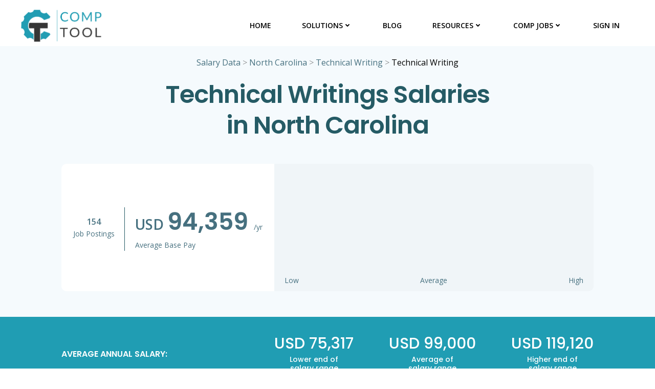

--- FILE ---
content_type: text/html; charset=UTF-8
request_url: https://comptool.com/salaries/north-carolina/technical-writing/technical-writing/
body_size: 58874
content:
<!DOCTYPE html>
<html lang="en-US">
<head><meta charset="UTF-8"><script>if(navigator.userAgent.match(/MSIE|Internet Explorer/i)||navigator.userAgent.match(/Trident\/7\..*?rv:11/i)){var href=document.location.href;if(!href.match(/[?&]nowprocket/)){if(href.indexOf("?")==-1){if(href.indexOf("#")==-1){document.location.href=href+"?nowprocket=1"}else{document.location.href=href.replace("#","?nowprocket=1#")}}else{if(href.indexOf("#")==-1){document.location.href=href+"&nowprocket=1"}else{document.location.href=href.replace("#","&nowprocket=1#")}}}}</script><script>class RocketLazyLoadScripts{constructor(){this.v="1.2.4",this.triggerEvents=["keydown","mousedown","mousemove","touchmove","touchstart","touchend","wheel"],this.userEventHandler=this._triggerListener.bind(this),this.touchStartHandler=this._onTouchStart.bind(this),this.touchMoveHandler=this._onTouchMove.bind(this),this.touchEndHandler=this._onTouchEnd.bind(this),this.clickHandler=this._onClick.bind(this),this.interceptedClicks=[],window.addEventListener("pageshow",t=>{this.persisted=t.persisted}),window.addEventListener("DOMContentLoaded",()=>{this._preconnect3rdParties()}),this.delayedScripts={normal:[],async:[],defer:[]},this.trash=[],this.allJQueries=[]}_addUserInteractionListener(t){if(document.hidden){t._triggerListener();return}this.triggerEvents.forEach(e=>window.addEventListener(e,t.userEventHandler,{passive:!0})),window.addEventListener("touchstart",t.touchStartHandler,{passive:!0}),window.addEventListener("mousedown",t.touchStartHandler),document.addEventListener("visibilitychange",t.userEventHandler)}_removeUserInteractionListener(){this.triggerEvents.forEach(t=>window.removeEventListener(t,this.userEventHandler,{passive:!0})),document.removeEventListener("visibilitychange",this.userEventHandler)}_onTouchStart(t){"HTML"!==t.target.tagName&&(window.addEventListener("touchend",this.touchEndHandler),window.addEventListener("mouseup",this.touchEndHandler),window.addEventListener("touchmove",this.touchMoveHandler,{passive:!0}),window.addEventListener("mousemove",this.touchMoveHandler),t.target.addEventListener("click",this.clickHandler),this._renameDOMAttribute(t.target,"onclick","rocket-onclick"),this._pendingClickStarted())}_onTouchMove(t){window.removeEventListener("touchend",this.touchEndHandler),window.removeEventListener("mouseup",this.touchEndHandler),window.removeEventListener("touchmove",this.touchMoveHandler,{passive:!0}),window.removeEventListener("mousemove",this.touchMoveHandler),t.target.removeEventListener("click",this.clickHandler),this._renameDOMAttribute(t.target,"rocket-onclick","onclick"),this._pendingClickFinished()}_onTouchEnd(){window.removeEventListener("touchend",this.touchEndHandler),window.removeEventListener("mouseup",this.touchEndHandler),window.removeEventListener("touchmove",this.touchMoveHandler,{passive:!0}),window.removeEventListener("mousemove",this.touchMoveHandler)}_onClick(t){t.target.removeEventListener("click",this.clickHandler),this._renameDOMAttribute(t.target,"rocket-onclick","onclick"),this.interceptedClicks.push(t),t.preventDefault(),t.stopPropagation(),t.stopImmediatePropagation(),this._pendingClickFinished()}_replayClicks(){window.removeEventListener("touchstart",this.touchStartHandler,{passive:!0}),window.removeEventListener("mousedown",this.touchStartHandler),this.interceptedClicks.forEach(t=>{t.target.dispatchEvent(new MouseEvent("click",{view:t.view,bubbles:!0,cancelable:!0}))})}_waitForPendingClicks(){return new Promise(t=>{this._isClickPending?this._pendingClickFinished=t:t()})}_pendingClickStarted(){this._isClickPending=!0}_pendingClickFinished(){this._isClickPending=!1}_renameDOMAttribute(t,e,r){t.hasAttribute&&t.hasAttribute(e)&&(event.target.setAttribute(r,event.target.getAttribute(e)),event.target.removeAttribute(e))}_triggerListener(){this._removeUserInteractionListener(this),"loading"===document.readyState?document.addEventListener("DOMContentLoaded",this._loadEverythingNow.bind(this)):this._loadEverythingNow()}_preconnect3rdParties(){let t=[];document.querySelectorAll("script[type=rocketlazyloadscript][data-rocket-src]").forEach(e=>{let r=e.getAttribute("data-rocket-src");if(r&&0!==r.indexOf("data:")){0===r.indexOf("//")&&(r=location.protocol+r);try{let i=new URL(r).origin;i!==location.origin&&t.push({src:i,crossOrigin:e.crossOrigin||"module"===e.getAttribute("data-rocket-type")})}catch(n){}}}),t=[...new Map(t.map(t=>[JSON.stringify(t),t])).values()],this._batchInjectResourceHints(t,"preconnect")}async _loadEverythingNow(){this.lastBreath=Date.now(),this._delayEventListeners(),this._delayJQueryReady(this),this._handleDocumentWrite(),this._registerAllDelayedScripts(),this._preloadAllScripts(),await this._loadScriptsFromList(this.delayedScripts.normal),await this._loadScriptsFromList(this.delayedScripts.defer),await this._loadScriptsFromList(this.delayedScripts.async);try{await this._triggerDOMContentLoaded(),await this._pendingWebpackRequests(this),await this._triggerWindowLoad()}catch(t){console.error(t)}window.dispatchEvent(new Event("rocket-allScriptsLoaded")),this._waitForPendingClicks().then(()=>{this._replayClicks()}),this._emptyTrash()}_registerAllDelayedScripts(){document.querySelectorAll("script[type=rocketlazyloadscript]").forEach(t=>{t.hasAttribute("data-rocket-src")?t.hasAttribute("async")&&!1!==t.async?this.delayedScripts.async.push(t):t.hasAttribute("defer")&&!1!==t.defer||"module"===t.getAttribute("data-rocket-type")?this.delayedScripts.defer.push(t):this.delayedScripts.normal.push(t):this.delayedScripts.normal.push(t)})}async _transformScript(t){if(await this._littleBreath(),!0===t.noModule&&"noModule"in HTMLScriptElement.prototype){t.setAttribute("data-rocket-status","skipped");return}return new Promise(navigator.userAgent.indexOf("Firefox/")>0||""===navigator.vendor?e=>{let r=document.createElement("script");[...t.attributes].forEach(t=>{let e=t.nodeName;"type"!==e&&("data-rocket-type"===e&&(e="type"),"data-rocket-src"===e&&(e="src"),r.setAttribute(e,t.nodeValue))}),t.text&&(r.text=t.text),r.hasAttribute("src")?(r.addEventListener("load",e),r.addEventListener("error",e)):(r.text=t.text,e());try{t.parentNode.replaceChild(r,t)}catch(i){e()}}:e=>{function r(){t.setAttribute("data-rocket-status","failed"),e()}try{let i=t.getAttribute("data-rocket-type"),n=t.getAttribute("data-rocket-src");i?(t.type=i,t.removeAttribute("data-rocket-type")):t.removeAttribute("type"),t.addEventListener("load",function r(){t.setAttribute("data-rocket-status","executed"),e()}),t.addEventListener("error",r),n?(t.removeAttribute("data-rocket-src"),t.src=n):t.src="data:text/javascript;base64,"+window.btoa(unescape(encodeURIComponent(t.text)))}catch(s){r()}})}async _loadScriptsFromList(t){let e=t.shift();return e&&e.isConnected?(await this._transformScript(e),this._loadScriptsFromList(t)):Promise.resolve()}_preloadAllScripts(){this._batchInjectResourceHints([...this.delayedScripts.normal,...this.delayedScripts.defer,...this.delayedScripts.async],"preload")}_batchInjectResourceHints(t,e){var r=document.createDocumentFragment();t.forEach(t=>{let i=t.getAttribute&&t.getAttribute("data-rocket-src")||t.src;if(i){let n=document.createElement("link");n.href=i,n.rel=e,"preconnect"!==e&&(n.as="script"),t.getAttribute&&"module"===t.getAttribute("data-rocket-type")&&(n.crossOrigin=!0),t.crossOrigin&&(n.crossOrigin=t.crossOrigin),t.integrity&&(n.integrity=t.integrity),r.appendChild(n),this.trash.push(n)}}),document.head.appendChild(r)}_delayEventListeners(){let t={};function e(e,r){!function e(r){!t[r]&&(t[r]={originalFunctions:{add:r.addEventListener,remove:r.removeEventListener},eventsToRewrite:[]},r.addEventListener=function(){arguments[0]=i(arguments[0]),t[r].originalFunctions.add.apply(r,arguments)},r.removeEventListener=function(){arguments[0]=i(arguments[0]),t[r].originalFunctions.remove.apply(r,arguments)});function i(e){return t[r].eventsToRewrite.indexOf(e)>=0?"rocket-"+e:e}}(e),t[e].eventsToRewrite.push(r)}function r(t,e){let r=t[e];Object.defineProperty(t,e,{get:()=>r||function(){},set(i){t["rocket"+e]=r=i}})}e(document,"DOMContentLoaded"),e(window,"DOMContentLoaded"),e(window,"load"),e(window,"pageshow"),e(document,"readystatechange"),r(document,"onreadystatechange"),r(window,"onload"),r(window,"onpageshow")}_delayJQueryReady(t){let e;function r(t){return t.split(" ").map(t=>"load"===t||0===t.indexOf("load.")?"rocket-jquery-load":t).join(" ")}function i(i){if(i&&i.fn&&!t.allJQueries.includes(i)){i.fn.ready=i.fn.init.prototype.ready=function(e){return t.domReadyFired?e.bind(document)(i):document.addEventListener("rocket-DOMContentLoaded",()=>e.bind(document)(i)),i([])};let n=i.fn.on;i.fn.on=i.fn.init.prototype.on=function(){return this[0]===window&&("string"==typeof arguments[0]||arguments[0]instanceof String?arguments[0]=r(arguments[0]):"object"==typeof arguments[0]&&Object.keys(arguments[0]).forEach(t=>{let e=arguments[0][t];delete arguments[0][t],arguments[0][r(t)]=e})),n.apply(this,arguments),this},t.allJQueries.push(i)}e=i}i(window.jQuery),Object.defineProperty(window,"jQuery",{get:()=>e,set(t){i(t)}})}async _pendingWebpackRequests(t){let e=document.querySelector("script[data-webpack]");async function r(){return new Promise(t=>{e.addEventListener("load",t),e.addEventListener("error",t)})}e&&(await r(),await t._requestAnimFrame(),await t._pendingWebpackRequests(t))}async _triggerDOMContentLoaded(){this.domReadyFired=!0,await this._littleBreath(),document.dispatchEvent(new Event("rocket-DOMContentLoaded")),await this._littleBreath(),window.dispatchEvent(new Event("rocket-DOMContentLoaded")),await this._littleBreath(),document.dispatchEvent(new Event("rocket-readystatechange")),await this._littleBreath(),document.rocketonreadystatechange&&document.rocketonreadystatechange()}async _triggerWindowLoad(){await this._littleBreath(),window.dispatchEvent(new Event("rocket-load")),await this._littleBreath(),window.rocketonload&&window.rocketonload(),await this._littleBreath(),this.allJQueries.forEach(t=>t(window).trigger("rocket-jquery-load")),await this._littleBreath();let t=new Event("rocket-pageshow");t.persisted=this.persisted,window.dispatchEvent(t),await this._littleBreath(),window.rocketonpageshow&&window.rocketonpageshow({persisted:this.persisted})}_handleDocumentWrite(){let t=new Map;document.write=document.writeln=function(e){let r=document.currentScript;r||console.error("WPRocket unable to document.write this: "+e);let i=document.createRange(),n=r.parentElement,s=t.get(r);void 0===s&&(s=r.nextSibling,t.set(r,s));let a=document.createDocumentFragment();i.setStart(a,0),a.appendChild(i.createContextualFragment(e)),n.insertBefore(a,s)}}async _littleBreath(){Date.now()-this.lastBreath>45&&(await this._requestAnimFrame(),this.lastBreath=Date.now())}async _requestAnimFrame(){return document.hidden?new Promise(t=>setTimeout(t)):new Promise(t=>requestAnimationFrame(t))}_emptyTrash(){this.trash.forEach(t=>t.remove())}static run(){let t=new RocketLazyLoadScripts;t._addUserInteractionListener(t)}}RocketLazyLoadScripts.run();</script>
    
    <meta name="viewport" content="width=device-width, initial-scale=1">
    <link rel="profile" href="http://gmpg.org/xfn/11">
    <meta name='robots' content='index, follow, max-image-preview:large, max-snippet:-1, max-video-preview:-1' />

	<!-- This site is optimized with the Yoast SEO plugin v23.5 - https://yoast.com/wordpress/plugins/seo/ -->
	<title>Technical Writing Salaries in North Carolina | CompTool</title><link rel="preload" as="style" href="https://fonts.googleapis.com/css?family=Muli%3A200%2C200italic%2C300%2C300italic%2C400%2C400italic%2C600%2C600italic%2C700%2C700italic%2C800%2C800italic%2C900%2C900italic%7COpen%20Sans%3A300%2C300italic%2C400%2C400italic%2C600%2C600italic%2C700%2C700italic%2C800%2C800italic%7CPlayfair%20Display%3A400%2C400italic%2C700%2C700italic%2C900%2C900italic%7CMontserrat%3A100%2C100italic%2C200%2C200italic%2C300%2C300italic%2C400%2C400italic%2C500%2C500italic%2C600%2C600italic%2C700%2C700italic%2C800%2C800italic%2C900%2C900italic%7CLato%3A100%2C100italic%2C300%2C300italic%2C400%2C400italic%2C700%2C700italic%2C900%2C900italic%7CPoppins%3A100%2C100italic%2C200%2C200italic%2C300%2C300italic%2C400%2C400italic%2C500%2C500italic%2C600%2C600italic%2C700%2C700italic%2C800%2C800italic%2C900%2C900italic%7CArchivo%3A400%2C400italic%2C500%2C500italic%2C600%2C600italic%2C700%2C700italic%7CRoboto%3A100%2C100italic%2C300%2C300italic%2C400%2C400italic%2C500%2C500italic%2C700%2C700italic%2C900%2C900italic%7CPlayball%3A400%7CBad%20Script%3A400%7CDancing%20Script%3A400%2C700%7COleo%20Script%3A400%2C700%7CBerkshire%20Swash%3A400%7CMerienda%3A400%2C700&#038;subset=latin%2Clatin-ext&#038;display=swap" /><link rel="stylesheet" href="https://fonts.googleapis.com/css?family=Muli%3A200%2C200italic%2C300%2C300italic%2C400%2C400italic%2C600%2C600italic%2C700%2C700italic%2C800%2C800italic%2C900%2C900italic%7COpen%20Sans%3A300%2C300italic%2C400%2C400italic%2C600%2C600italic%2C700%2C700italic%2C800%2C800italic%7CPlayfair%20Display%3A400%2C400italic%2C700%2C700italic%2C900%2C900italic%7CMontserrat%3A100%2C100italic%2C200%2C200italic%2C300%2C300italic%2C400%2C400italic%2C500%2C500italic%2C600%2C600italic%2C700%2C700italic%2C800%2C800italic%2C900%2C900italic%7CLato%3A100%2C100italic%2C300%2C300italic%2C400%2C400italic%2C700%2C700italic%2C900%2C900italic%7CPoppins%3A100%2C100italic%2C200%2C200italic%2C300%2C300italic%2C400%2C400italic%2C500%2C500italic%2C600%2C600italic%2C700%2C700italic%2C800%2C800italic%2C900%2C900italic%7CArchivo%3A400%2C400italic%2C500%2C500italic%2C600%2C600italic%2C700%2C700italic%7CRoboto%3A100%2C100italic%2C300%2C300italic%2C400%2C400italic%2C500%2C500italic%2C700%2C700italic%2C900%2C900italic%7CPlayball%3A400%7CBad%20Script%3A400%7CDancing%20Script%3A400%2C700%7COleo%20Script%3A400%2C700%7CBerkshire%20Swash%3A400%7CMerienda%3A400%2C700&#038;subset=latin%2Clatin-ext&#038;display=swap" media="print" onload="this.media='all'" /><noscript><link rel="stylesheet" href="https://fonts.googleapis.com/css?family=Muli%3A200%2C200italic%2C300%2C300italic%2C400%2C400italic%2C600%2C600italic%2C700%2C700italic%2C800%2C800italic%2C900%2C900italic%7COpen%20Sans%3A300%2C300italic%2C400%2C400italic%2C600%2C600italic%2C700%2C700italic%2C800%2C800italic%7CPlayfair%20Display%3A400%2C400italic%2C700%2C700italic%2C900%2C900italic%7CMontserrat%3A100%2C100italic%2C200%2C200italic%2C300%2C300italic%2C400%2C400italic%2C500%2C500italic%2C600%2C600italic%2C700%2C700italic%2C800%2C800italic%2C900%2C900italic%7CLato%3A100%2C100italic%2C300%2C300italic%2C400%2C400italic%2C700%2C700italic%2C900%2C900italic%7CPoppins%3A100%2C100italic%2C200%2C200italic%2C300%2C300italic%2C400%2C400italic%2C500%2C500italic%2C600%2C600italic%2C700%2C700italic%2C800%2C800italic%2C900%2C900italic%7CArchivo%3A400%2C400italic%2C500%2C500italic%2C600%2C600italic%2C700%2C700italic%7CRoboto%3A100%2C100italic%2C300%2C300italic%2C400%2C400italic%2C500%2C500italic%2C700%2C700italic%2C900%2C900italic%7CPlayball%3A400%7CBad%20Script%3A400%7CDancing%20Script%3A400%2C700%7COleo%20Script%3A400%2C700%7CBerkshire%20Swash%3A400%7CMerienda%3A400%2C700&#038;subset=latin%2Clatin-ext&#038;display=swap" /></noscript><link rel="preload" as="style" href="https://fonts.googleapis.com/css2?family=Open+Sans:wght@400;600;700&#038;family=Poppins:wght@400;500;600&#038;display=swap" /><link rel="stylesheet" href="https://fonts.googleapis.com/css2?family=Open+Sans:wght@400;600;700&#038;family=Poppins:wght@400;500;600&#038;display=swap" media="print" onload="this.media='all'" /><noscript><link rel="stylesheet" href="https://fonts.googleapis.com/css2?family=Open+Sans:wght@400;600;700&#038;family=Poppins:wght@400;500;600&#038;display=swap" /></noscript>
	<link rel="canonical" href="https://comptool.com/salaries/north-carolina/technical-writing/technical-writing/" />
	<meta property="og:locale" content="en_US" />
	<meta property="og:type" content="article" />
	<meta property="og:title" content="Technical Writing Salaries in North Carolina | CompTool" />
	<meta property="og:url" content="https://comptool.com/salaries/north-carolina/technical-writing/technical-writing/" />
	<meta property="og:site_name" content="CompTool" />
	<meta property="article:publisher" content="https://www.facebook.com/CompensationTool/" />
	<meta property="article:modified_time" content="2026-01-15T18:14:36+00:00" />
	<meta name="twitter:card" content="summary_large_image" />
	<meta name="twitter:site" content="@comp_tool" />
	<script type="application/ld+json" class="yoast-schema-graph">{"@context":"https://schema.org","@graph":[{"@type":"WebPage","@id":"https://comptool.com/salaries/north-carolina/technical-writing/technical-writing/","url":"https://comptool.com/salaries/north-carolina/technical-writing/technical-writing/","name":"Technical Writing Salaries in North Carolina | CompTool","isPartOf":{"@id":"https://comptool.com/#website"},"datePublished":"2024-02-17T22:48:35+00:00","dateModified":"2026-01-15T18:14:36+00:00","inLanguage":"en-US","potentialAction":[{"@type":"ReadAction","target":["https://comptool.com/salaries/north-carolina/technical-writing/technical-writing/"]}]},{"@type":"WebSite","@id":"https://comptool.com/#website","url":"https://comptool.com/","name":"CompTool","description":"CompTool:  By Comp, For Comp","publisher":{"@id":"https://comptool.com/#organization"},"potentialAction":[{"@type":"SearchAction","target":{"@type":"EntryPoint","urlTemplate":"https://comptool.com/?s={search_term_string}"},"query-input":{"@type":"PropertyValueSpecification","valueRequired":true,"valueName":"search_term_string"}}],"inLanguage":"en-US"},{"@type":"Organization","@id":"https://comptool.com/#organization","name":"CompTool","url":"https://comptool.com/","logo":{"@type":"ImageObject","inLanguage":"en-US","@id":"https://comptool.com/#/schema/logo/image/","url":"https://comptool.com/wp-content/uploads/2022/11/CompTool-Logo.png","contentUrl":"https://comptool.com/wp-content/uploads/2022/11/CompTool-Logo.png","width":1325,"height":564,"caption":"CompTool"},"image":{"@id":"https://comptool.com/#/schema/logo/image/"},"sameAs":["https://www.facebook.com/CompensationTool/","https://x.com/comp_tool"]}]}</script>
	<!-- / Yoast SEO plugin. -->


<link rel='dns-prefetch' href='//js.hs-scripts.com' />
<link rel='dns-prefetch' href='//stats.wp.com' />
<link rel='dns-prefetch' href='//fonts.googleapis.com' />
<link href='https://fonts.gstatic.com' crossorigin rel='preconnect' />
<link rel="alternate" type="application/rss+xml" title="CompTool &raquo; Feed" href="https://comptool.com/feed/" />
<link rel="alternate" type="application/rss+xml" title="CompTool &raquo; Comments Feed" href="https://comptool.com/comments/feed/" />
<link rel='stylesheet' id='admin-custom-styles-css' href='https://comptool.com/wp-content/plugins/jsoncontentimporterpro3/block/css/jcipro-admin-styles.css?ver=1.0.0' type='text/css' media='all' />
<link rel='stylesheet' id='extend-builder-css-css' href='https://comptool.com/wp-content/plugins/colibri-page-builder-pro/extend-builder/assets/static/css/theme.css?ver=1.0.293-pro' type='text/css' media='all' />
<style id='extend-builder-css-inline-css' type='text/css'>
/* page css */
/* part css : theme-shapes */
.colibri-shape-circles {
background-image:var(--wpr-bg-30dc87a4-85a6-4ecf-8100-a1696aeec6b7)
}
.colibri-shape-10degree-stripes {
background-image:var(--wpr-bg-94562018-a969-45bd-a16a-dfe00b5433d1)
}
.colibri-shape-rounded-squares-blue {
background-image:var(--wpr-bg-d0348e0d-5936-420b-a079-3cda34098d3d)
}
.colibri-shape-many-rounded-squares-blue {
background-image:var(--wpr-bg-f3d9ee7c-fd7c-4b29-afaf-375af22b63cb)
}
.colibri-shape-two-circles {
background-image:var(--wpr-bg-2d7113e3-8590-415d-ab3c-c6757ca80ab1)
}
.colibri-shape-circles-2 {
background-image:var(--wpr-bg-e65cd702-a334-4d13-bd37-0c9d6952dd07)
}
.colibri-shape-circles-3 {
background-image:var(--wpr-bg-4e649de7-7694-49b4-a9d9-44052566f0b4)
}
.colibri-shape-circles-gradient {
background-image:var(--wpr-bg-43ef2238-86fb-4406-9844-46710d988cce)
}
.colibri-shape-circles-white-gradient {
background-image:var(--wpr-bg-7b977135-9d51-44e7-927a-a0a532471a70)
}
.colibri-shape-waves {
background-image:var(--wpr-bg-1efff9d9-27cc-4f8f-ba6a-2607056204fe)
}
.colibri-shape-waves-inverted {
background-image:var(--wpr-bg-9be7fd32-daaa-4f44-a06f-115095d497f5)
}
.colibri-shape-dots {
background-image:var(--wpr-bg-df942134-09a0-40da-8e50-5cbfbe26f294)
}
.colibri-shape-left-tilted-lines {
background-image:var(--wpr-bg-215bc02d-6a04-4183-84ba-b94bdc690794)
}
.colibri-shape-right-tilted-lines {
background-image:var(--wpr-bg-5bc653b8-c88b-4a56-a8a3-3695ecaf6501)
}
.colibri-shape-right-tilted-strips {
background-image:var(--wpr-bg-0179987c-8a77-47a0-b591-c3d480b96d3b)
}
/* part css : theme */

.h-y-container > *:not(:last-child), .h-x-container-inner > * {
  margin-bottom: 20px;
}
.h-x-container-inner, .h-column__content > .h-x-container > *:last-child {
  margin-bottom: -20px;
}
.h-x-container-inner > * {
  padding-left: 10px;
  padding-right: 10px;
}
.h-x-container-inner {
  margin-left: -10px;
  margin-right: -10px;
}
[class*=style-], [class*=local-style-], .h-global-transition, .h-global-transition-all, .h-global-transition-all * {
  transition-duration: 1s;
}
.wp-block-button .wp-block-button__link:not(.has-background),.wp-block-file .wp-block-file__button {
  background-color: #03a9f4;
  background-image: none;
}
.wp-block-button .wp-block-button__link:not(.has-background):hover,.wp-block-button .wp-block-button__link:not(.has-background):focus,.wp-block-button .wp-block-button__link:not(.has-background):active,.wp-block-file .wp-block-file__button:hover,.wp-block-file .wp-block-file__button:focus,.wp-block-file .wp-block-file__button:active {
  background-color: rgb(2, 110, 159);
  background-image: none;
}
.wp-block-button.is-style-outline .wp-block-button__link:not(.has-background) {
  color: #03a9f4;
  background-color: transparent;
  background-image: none;
  border-top-width: 2px;
  border-top-color: #03a9f4;
  border-top-style: solid;
  border-right-width: 2px;
  border-right-color: #03a9f4;
  border-right-style: solid;
  border-bottom-width: 2px;
  border-bottom-color: #03a9f4;
  border-bottom-style: solid;
  border-left-width: 2px;
  border-left-color: #03a9f4;
  border-left-style: solid;
}
.wp-block-button.is-style-outline .wp-block-button__link:not(.has-background):hover,.wp-block-button.is-style-outline .wp-block-button__link:not(.has-background):focus,.wp-block-button.is-style-outline .wp-block-button__link:not(.has-background):active {
  color: #fff;
  background-color: #03a9f4;
  background-image: none;
}
.has-background-color,*[class^="wp-block-"].is-style-solid-color {
  background-color: #03a9f4;
  background-image: none;
}
.has-colibri-color-1-background-color {
  background-color: #03a9f4;
  background-image: none;
}
.wp-block-button .wp-block-button__link.has-colibri-color-1-background-color {
  background-color: #03a9f4;
  background-image: none;
}
.wp-block-button .wp-block-button__link.has-colibri-color-1-background-color:hover,.wp-block-button .wp-block-button__link.has-colibri-color-1-background-color:focus,.wp-block-button .wp-block-button__link.has-colibri-color-1-background-color:active {
  background-color: rgb(2, 110, 159);
  background-image: none;
}
.wp-block-button.is-style-outline .wp-block-button__link.has-colibri-color-1-background-color {
  color: #03a9f4;
  background-color: transparent;
  background-image: none;
  border-top-width: 2px;
  border-top-color: #03a9f4;
  border-top-style: solid;
  border-right-width: 2px;
  border-right-color: #03a9f4;
  border-right-style: solid;
  border-bottom-width: 2px;
  border-bottom-color: #03a9f4;
  border-bottom-style: solid;
  border-left-width: 2px;
  border-left-color: #03a9f4;
  border-left-style: solid;
}
.wp-block-button.is-style-outline .wp-block-button__link.has-colibri-color-1-background-color:hover,.wp-block-button.is-style-outline .wp-block-button__link.has-colibri-color-1-background-color:focus,.wp-block-button.is-style-outline .wp-block-button__link.has-colibri-color-1-background-color:active {
  color: #fff;
  background-color: #03a9f4;
  background-image: none;
}
*[class^="wp-block-"].has-colibri-color-1-background-color,*[class^="wp-block-"] .has-colibri-color-1-background-color,*[class^="wp-block-"].is-style-solid-color.has-colibri-color-1-color,*[class^="wp-block-"].is-style-solid-color blockquote.has-colibri-color-1-color,*[class^="wp-block-"].is-style-solid-color blockquote.has-colibri-color-1-color p {
  background-color: #03a9f4;
  background-image: none;
}
.has-colibri-color-1-color {
  color: #03a9f4;
}
.has-colibri-color-2-background-color {
  background-color: #f79007;
  background-image: none;
}
.wp-block-button .wp-block-button__link.has-colibri-color-2-background-color {
  background-color: #f79007;
  background-image: none;
}
.wp-block-button .wp-block-button__link.has-colibri-color-2-background-color:hover,.wp-block-button .wp-block-button__link.has-colibri-color-2-background-color:focus,.wp-block-button .wp-block-button__link.has-colibri-color-2-background-color:active {
  background-color: rgb(162, 94, 5);
  background-image: none;
}
.wp-block-button.is-style-outline .wp-block-button__link.has-colibri-color-2-background-color {
  color: #f79007;
  background-color: transparent;
  background-image: none;
  border-top-width: 2px;
  border-top-color: #f79007;
  border-top-style: solid;
  border-right-width: 2px;
  border-right-color: #f79007;
  border-right-style: solid;
  border-bottom-width: 2px;
  border-bottom-color: #f79007;
  border-bottom-style: solid;
  border-left-width: 2px;
  border-left-color: #f79007;
  border-left-style: solid;
}
.wp-block-button.is-style-outline .wp-block-button__link.has-colibri-color-2-background-color:hover,.wp-block-button.is-style-outline .wp-block-button__link.has-colibri-color-2-background-color:focus,.wp-block-button.is-style-outline .wp-block-button__link.has-colibri-color-2-background-color:active {
  color: #fff;
  background-color: #f79007;
  background-image: none;
}
*[class^="wp-block-"].has-colibri-color-2-background-color,*[class^="wp-block-"] .has-colibri-color-2-background-color,*[class^="wp-block-"].is-style-solid-color.has-colibri-color-2-color,*[class^="wp-block-"].is-style-solid-color blockquote.has-colibri-color-2-color,*[class^="wp-block-"].is-style-solid-color blockquote.has-colibri-color-2-color p {
  background-color: #f79007;
  background-image: none;
}
.has-colibri-color-2-color {
  color: #f79007;
}
.has-colibri-color-3-background-color {
  background-color: #00bf87;
  background-image: none;
}
.wp-block-button .wp-block-button__link.has-colibri-color-3-background-color {
  background-color: #00bf87;
  background-image: none;
}
.wp-block-button .wp-block-button__link.has-colibri-color-3-background-color:hover,.wp-block-button .wp-block-button__link.has-colibri-color-3-background-color:focus,.wp-block-button .wp-block-button__link.has-colibri-color-3-background-color:active {
  background-color: rgb(0, 106, 75);
  background-image: none;
}
.wp-block-button.is-style-outline .wp-block-button__link.has-colibri-color-3-background-color {
  color: #00bf87;
  background-color: transparent;
  background-image: none;
  border-top-width: 2px;
  border-top-color: #00bf87;
  border-top-style: solid;
  border-right-width: 2px;
  border-right-color: #00bf87;
  border-right-style: solid;
  border-bottom-width: 2px;
  border-bottom-color: #00bf87;
  border-bottom-style: solid;
  border-left-width: 2px;
  border-left-color: #00bf87;
  border-left-style: solid;
}
.wp-block-button.is-style-outline .wp-block-button__link.has-colibri-color-3-background-color:hover,.wp-block-button.is-style-outline .wp-block-button__link.has-colibri-color-3-background-color:focus,.wp-block-button.is-style-outline .wp-block-button__link.has-colibri-color-3-background-color:active {
  color: #fff;
  background-color: #00bf87;
  background-image: none;
}
*[class^="wp-block-"].has-colibri-color-3-background-color,*[class^="wp-block-"] .has-colibri-color-3-background-color,*[class^="wp-block-"].is-style-solid-color.has-colibri-color-3-color,*[class^="wp-block-"].is-style-solid-color blockquote.has-colibri-color-3-color,*[class^="wp-block-"].is-style-solid-color blockquote.has-colibri-color-3-color p {
  background-color: #00bf87;
  background-image: none;
}
.has-colibri-color-3-color {
  color: #00bf87;
}
.has-colibri-color-4-background-color {
  background-color: #6632ff;
  background-image: none;
}
.wp-block-button .wp-block-button__link.has-colibri-color-4-background-color {
  background-color: #6632ff;
  background-image: none;
}
.wp-block-button .wp-block-button__link.has-colibri-color-4-background-color:hover,.wp-block-button .wp-block-button__link.has-colibri-color-4-background-color:focus,.wp-block-button .wp-block-button__link.has-colibri-color-4-background-color:active {
  background-color: rgb(68, 33, 170);
  background-image: none;
}
.wp-block-button.is-style-outline .wp-block-button__link.has-colibri-color-4-background-color {
  color: #6632ff;
  background-color: transparent;
  background-image: none;
  border-top-width: 2px;
  border-top-color: #6632ff;
  border-top-style: solid;
  border-right-width: 2px;
  border-right-color: #6632ff;
  border-right-style: solid;
  border-bottom-width: 2px;
  border-bottom-color: #6632ff;
  border-bottom-style: solid;
  border-left-width: 2px;
  border-left-color: #6632ff;
  border-left-style: solid;
}
.wp-block-button.is-style-outline .wp-block-button__link.has-colibri-color-4-background-color:hover,.wp-block-button.is-style-outline .wp-block-button__link.has-colibri-color-4-background-color:focus,.wp-block-button.is-style-outline .wp-block-button__link.has-colibri-color-4-background-color:active {
  color: #fff;
  background-color: #6632ff;
  background-image: none;
}
*[class^="wp-block-"].has-colibri-color-4-background-color,*[class^="wp-block-"] .has-colibri-color-4-background-color,*[class^="wp-block-"].is-style-solid-color.has-colibri-color-4-color,*[class^="wp-block-"].is-style-solid-color blockquote.has-colibri-color-4-color,*[class^="wp-block-"].is-style-solid-color blockquote.has-colibri-color-4-color p {
  background-color: #6632ff;
  background-image: none;
}
.has-colibri-color-4-color {
  color: #6632ff;
}
.has-colibri-color-5-background-color {
  background-color: #FFFFFF;
  background-image: none;
}
.wp-block-button .wp-block-button__link.has-colibri-color-5-background-color {
  background-color: #FFFFFF;
  background-image: none;
}
.wp-block-button .wp-block-button__link.has-colibri-color-5-background-color:hover,.wp-block-button .wp-block-button__link.has-colibri-color-5-background-color:focus,.wp-block-button .wp-block-button__link.has-colibri-color-5-background-color:active {
  background-color: rgb(102, 102, 102);
  background-image: none;
}
.wp-block-button.is-style-outline .wp-block-button__link.has-colibri-color-5-background-color {
  color: #FFFFFF;
  background-color: transparent;
  background-image: none;
  border-top-width: 2px;
  border-top-color: #FFFFFF;
  border-top-style: solid;
  border-right-width: 2px;
  border-right-color: #FFFFFF;
  border-right-style: solid;
  border-bottom-width: 2px;
  border-bottom-color: #FFFFFF;
  border-bottom-style: solid;
  border-left-width: 2px;
  border-left-color: #FFFFFF;
  border-left-style: solid;
}
.wp-block-button.is-style-outline .wp-block-button__link.has-colibri-color-5-background-color:hover,.wp-block-button.is-style-outline .wp-block-button__link.has-colibri-color-5-background-color:focus,.wp-block-button.is-style-outline .wp-block-button__link.has-colibri-color-5-background-color:active {
  color: #fff;
  background-color: #FFFFFF;
  background-image: none;
}
*[class^="wp-block-"].has-colibri-color-5-background-color,*[class^="wp-block-"] .has-colibri-color-5-background-color,*[class^="wp-block-"].is-style-solid-color.has-colibri-color-5-color,*[class^="wp-block-"].is-style-solid-color blockquote.has-colibri-color-5-color,*[class^="wp-block-"].is-style-solid-color blockquote.has-colibri-color-5-color p {
  background-color: #FFFFFF;
  background-image: none;
}
.has-colibri-color-5-color {
  color: #FFFFFF;
}
.has-colibri-color-6-background-color {
  background-color: #000000;
  background-image: none;
}
.wp-block-button .wp-block-button__link.has-colibri-color-6-background-color {
  background-color: #000000;
  background-image: none;
}
.wp-block-button .wp-block-button__link.has-colibri-color-6-background-color:hover,.wp-block-button .wp-block-button__link.has-colibri-color-6-background-color:focus,.wp-block-button .wp-block-button__link.has-colibri-color-6-background-color:active {
  background-color: rgb(51, 51, 51);
  background-image: none;
}
.wp-block-button.is-style-outline .wp-block-button__link.has-colibri-color-6-background-color {
  color: #000000;
  background-color: transparent;
  background-image: none;
  border-top-width: 2px;
  border-top-color: #000000;
  border-top-style: solid;
  border-right-width: 2px;
  border-right-color: #000000;
  border-right-style: solid;
  border-bottom-width: 2px;
  border-bottom-color: #000000;
  border-bottom-style: solid;
  border-left-width: 2px;
  border-left-color: #000000;
  border-left-style: solid;
}
.wp-block-button.is-style-outline .wp-block-button__link.has-colibri-color-6-background-color:hover,.wp-block-button.is-style-outline .wp-block-button__link.has-colibri-color-6-background-color:focus,.wp-block-button.is-style-outline .wp-block-button__link.has-colibri-color-6-background-color:active {
  color: #fff;
  background-color: #000000;
  background-image: none;
}
*[class^="wp-block-"].has-colibri-color-6-background-color,*[class^="wp-block-"] .has-colibri-color-6-background-color,*[class^="wp-block-"].is-style-solid-color.has-colibri-color-6-color,*[class^="wp-block-"].is-style-solid-color blockquote.has-colibri-color-6-color,*[class^="wp-block-"].is-style-solid-color blockquote.has-colibri-color-6-color p {
  background-color: #000000;
  background-image: none;
}
.has-colibri-color-6-color {
  color: #000000;
}
#colibri .woocommerce-store-notice,#colibri.woocommerce .content .h-section input[type=submit],#colibri.woocommerce-page  .content .h-section  input[type=button],#colibri.woocommerce .content .h-section  input[type=button],#colibri.woocommerce-page  .content .h-section .button,#colibri.woocommerce .content .h-section .button,#colibri.woocommerce-page  .content .h-section  a.button,#colibri.woocommerce .content .h-section  a.button,#colibri.woocommerce-page  .content .h-section button.button,#colibri.woocommerce .content .h-section button.button,#colibri.woocommerce-page  .content .h-section input.button,#colibri.woocommerce .content .h-section input.button,#colibri.woocommerce-page  .content .h-section input#submit,#colibri.woocommerce .content .h-section input#submit,#colibri.woocommerce-page  .content .h-section a.added_to_cart,#colibri.woocommerce .content .h-section a.added_to_cart,#colibri.woocommerce-page  .content .h-section .ui-slider-range,#colibri.woocommerce .content .h-section .ui-slider-range,#colibri.woocommerce-page  .content .h-section .ui-slider-handle,#colibri.woocommerce .content .h-section .ui-slider-handle {
  background-color: #03a9f4;
  background-image: none;
  border-top-width: 0px;
  border-top-color: #03a9f4;
  border-top-style: solid;
  border-right-width: 0px;
  border-right-color: #03a9f4;
  border-right-style: solid;
  border-bottom-width: 0px;
  border-bottom-color: #03a9f4;
  border-bottom-style: solid;
  border-left-width: 0px;
  border-left-color: #03a9f4;
  border-left-style: solid;
}
#colibri .woocommerce-store-notice:hover,#colibri .woocommerce-store-notice:focus,#colibri .woocommerce-store-notice:active,#colibri.woocommerce .content .h-section input[type=submit]:hover,#colibri.woocommerce .content .h-section input[type=submit]:focus,#colibri.woocommerce .content .h-section input[type=submit]:active,#colibri.woocommerce-page  .content .h-section  input[type=button]:hover,#colibri.woocommerce-page  .content .h-section  input[type=button]:focus,#colibri.woocommerce-page  .content .h-section  input[type=button]:active,#colibri.woocommerce .content .h-section  input[type=button]:hover,#colibri.woocommerce .content .h-section  input[type=button]:focus,#colibri.woocommerce .content .h-section  input[type=button]:active,#colibri.woocommerce-page  .content .h-section .button:hover,#colibri.woocommerce-page  .content .h-section .button:focus,#colibri.woocommerce-page  .content .h-section .button:active,#colibri.woocommerce .content .h-section .button:hover,#colibri.woocommerce .content .h-section .button:focus,#colibri.woocommerce .content .h-section .button:active,#colibri.woocommerce-page  .content .h-section  a.button:hover,#colibri.woocommerce-page  .content .h-section  a.button:focus,#colibri.woocommerce-page  .content .h-section  a.button:active,#colibri.woocommerce .content .h-section  a.button:hover,#colibri.woocommerce .content .h-section  a.button:focus,#colibri.woocommerce .content .h-section  a.button:active,#colibri.woocommerce-page  .content .h-section button.button:hover,#colibri.woocommerce-page  .content .h-section button.button:focus,#colibri.woocommerce-page  .content .h-section button.button:active,#colibri.woocommerce .content .h-section button.button:hover,#colibri.woocommerce .content .h-section button.button:focus,#colibri.woocommerce .content .h-section button.button:active,#colibri.woocommerce-page  .content .h-section input.button:hover,#colibri.woocommerce-page  .content .h-section input.button:focus,#colibri.woocommerce-page  .content .h-section input.button:active,#colibri.woocommerce .content .h-section input.button:hover,#colibri.woocommerce .content .h-section input.button:focus,#colibri.woocommerce .content .h-section input.button:active,#colibri.woocommerce-page  .content .h-section input#submit:hover,#colibri.woocommerce-page  .content .h-section input#submit:focus,#colibri.woocommerce-page  .content .h-section input#submit:active,#colibri.woocommerce .content .h-section input#submit:hover,#colibri.woocommerce .content .h-section input#submit:focus,#colibri.woocommerce .content .h-section input#submit:active,#colibri.woocommerce-page  .content .h-section a.added_to_cart:hover,#colibri.woocommerce-page  .content .h-section a.added_to_cart:focus,#colibri.woocommerce-page  .content .h-section a.added_to_cart:active,#colibri.woocommerce .content .h-section a.added_to_cart:hover,#colibri.woocommerce .content .h-section a.added_to_cart:focus,#colibri.woocommerce .content .h-section a.added_to_cart:active,#colibri.woocommerce-page  .content .h-section .ui-slider-range:hover,#colibri.woocommerce-page  .content .h-section .ui-slider-range:focus,#colibri.woocommerce-page  .content .h-section .ui-slider-range:active,#colibri.woocommerce .content .h-section .ui-slider-range:hover,#colibri.woocommerce .content .h-section .ui-slider-range:focus,#colibri.woocommerce .content .h-section .ui-slider-range:active,#colibri.woocommerce-page  .content .h-section .ui-slider-handle:hover,#colibri.woocommerce-page  .content .h-section .ui-slider-handle:focus,#colibri.woocommerce-page  .content .h-section .ui-slider-handle:active,#colibri.woocommerce .content .h-section .ui-slider-handle:hover,#colibri.woocommerce .content .h-section .ui-slider-handle:focus,#colibri.woocommerce .content .h-section .ui-slider-handle:active {
  background-color: rgb(2, 110, 159);
  background-image: none;
  border-top-width: 0px;
  border-top-color: rgb(2, 110, 159);
  border-top-style: solid;
  border-right-width: 0px;
  border-right-color: rgb(2, 110, 159);
  border-right-style: solid;
  border-bottom-width: 0px;
  border-bottom-color: rgb(2, 110, 159);
  border-bottom-style: solid;
  border-left-width: 0px;
  border-left-color: rgb(2, 110, 159);
  border-left-style: solid;
}
#colibri.woocommerce-page  .content .h-section .star-rating::before,#colibri.woocommerce .content .h-section .star-rating::before,#colibri.woocommerce-page  .content .h-section .star-rating span::before,#colibri.woocommerce .content .h-section .star-rating span::before {
  color: #03a9f4;
}
#colibri.woocommerce-page  .content .h-section .price,#colibri.woocommerce .content .h-section .price {
  color: #03a9f4;
}
#colibri.woocommerce-page  .content .h-section .price del,#colibri.woocommerce .content .h-section .price del {
  color: rgb(84, 194, 244);
}
#colibri.woocommerce-page  .content .h-section .onsale,#colibri.woocommerce .content .h-section .onsale {
  background-color: #03a9f4;
  background-image: none;
}
#colibri.woocommerce-page  .content .h-section .onsale:hover,#colibri.woocommerce-page  .content .h-section .onsale:focus,#colibri.woocommerce-page  .content .h-section .onsale:active,#colibri.woocommerce .content .h-section .onsale:hover,#colibri.woocommerce .content .h-section .onsale:focus,#colibri.woocommerce .content .h-section .onsale:active {
  background-color: rgb(2, 110, 159);
  background-image: none;
}
#colibri.woocommerce ul.products li.product h2:hover {
  color: #03a9f4;
}
#colibri.woocommerce-page  .content .h-section .woocommerce-pagination .page-numbers.current,#colibri.woocommerce .content .h-section .woocommerce-pagination .page-numbers.current,#colibri.woocommerce-page  .content .h-section .woocommerce-pagination a.page-numbers:hover,#colibri.woocommerce .content .h-section .woocommerce-pagination a.page-numbers:hover {
  background-color: #03a9f4;
  background-image: none;
}
#colibri.woocommerce-page  .content .h-section .comment-form-rating .stars a,#colibri.woocommerce .content .h-section .comment-form-rating .stars a {
  color: #03a9f4;
}
.h-section-global-spacing {
  padding-top: 90px;
  padding-bottom: 90px;
}
#colibri .colibri-language-switcher {
  background-color: white;
  background-image: none;
  top: 80px;
  border-top-width: 0px;
  border-top-style: none;
  border-top-left-radius: 4px;
  border-top-right-radius: 0px;
  border-right-width: 0px;
  border-right-style: none;
  border-bottom-width: 0px;
  border-bottom-style: none;
  border-bottom-left-radius: 4px;
  border-bottom-right-radius: 0px;
  border-left-width: 0px;
  border-left-style: none;
}
#colibri .colibri-language-switcher .lang-item {
  padding-top: 14px;
  padding-right: 18px;
  padding-bottom: 14px;
  padding-left: 18px;
}
body {
  font-family: Open Sans;
  font-weight: 300;
  font-size: 1em;
  line-height: 1.6;
  color: rgb(103, 103, 103);
  letter-spacing: 0px;
}
body a {
  font-family: Open Sans;
  font-weight: 300;
  text-decoration: underline;
  font-size: 1em;
  line-height: 1.6;
}
body a:hover {
  color: #00bf87;
}
body p {
  margin-bottom: 16px;
  font-family: Open Sans;
  font-weight: 300;
  font-size: 1em;
  line-height: 1.6;
  color: rgb(103, 103, 103);
  letter-spacing: 0px;
}
body .h-lead p {
  margin-bottom: 16px;
  font-family: Roboto;
  font-weight: 300;
  font-size: 1.25em;
  line-height: 1.5;
  color: rgb(153, 153, 153);
}
body blockquote p {
  margin-bottom: 16px;
  font-family: Playfair Display;
  font-weight: 400;
  font-size: 16px;
  line-height: 1.6;
  color: rgb(162, 94, 5);
}
body h1 {
  margin-bottom: 16px;
  font-family: Poppins;
  font-weight: 700;
  font-size: 3em;
  line-height: 1.26;
  color: #000000;
  letter-spacing: -1px;
}
body h2 {
  margin-bottom: 6px;
  font-family: Archivo;
  font-weight: 600;
  font-size: 1.8em;
  line-height: 1.143;
  color: #000000;
  margin-top: 12px;
  text-transform: capitalize;
}
body h3 {
  margin-bottom: 6px;
  font-family: Poppins;
  font-weight: 600;
  font-size: 1.3em;
  line-height: 1.25;
  color: rgb(30, 155, 178);
  margin-top: 12px;
}
body h4 {
  margin-bottom: 6px;
  font-family: Poppins;
  font-weight: 500;
  font-size: 1.2em;
  line-height: 1.6;
  color: #000000;
  margin-top: 12px;
}
body h5 {
  margin-bottom: 6px;
  font-family: Poppins;
  font-weight: 500;
  font-size: 1.1em;
  line-height: 1.55;
  color: #000000;
  margin-top: 12px;
}
body h6 {
  margin-bottom: 6px;
  font-family: Poppins;
  font-weight: 400;
  font-size: 1em;
  line-height: 1.6;
  color: #00bf87;
  margin-top: 12px;
  text-transform: uppercase;
  letter-spacing: 2px;
}
.has-colibri-color-9-background-color {
  background-color: rgb(30, 155, 178);
  background-image: none;
}
.wp-block-button .wp-block-button__link.has-colibri-color-9-background-color {
  background-color: rgb(30, 155, 178);
  background-image: none;
}
.wp-block-button .wp-block-button__link.has-colibri-color-9-background-color:hover,.wp-block-button .wp-block-button__link.has-colibri-color-9-background-color:focus,.wp-block-button .wp-block-button__link.has-colibri-color-9-background-color:active {
  background-color: rgb(16, 81, 93);
  background-image: none;
}
.wp-block-button.is-style-outline .wp-block-button__link.has-colibri-color-9-background-color {
  color: rgb(30, 155, 178);
  background-color: transparent;
  background-image: none;
  border-top-width: 2px;
  border-top-color: rgb(30, 155, 178);
  border-top-style: solid;
  border-right-width: 2px;
  border-right-color: rgb(30, 155, 178);
  border-right-style: solid;
  border-bottom-width: 2px;
  border-bottom-color: rgb(30, 155, 178);
  border-bottom-style: solid;
  border-left-width: 2px;
  border-left-color: rgb(30, 155, 178);
  border-left-style: solid;
}
.wp-block-button.is-style-outline .wp-block-button__link.has-colibri-color-9-background-color:hover,.wp-block-button.is-style-outline .wp-block-button__link.has-colibri-color-9-background-color:focus,.wp-block-button.is-style-outline .wp-block-button__link.has-colibri-color-9-background-color:active {
  color: #fff;
  background-color: rgb(30, 155, 178);
  background-image: none;
}
*[class^="wp-block-"].has-colibri-color-9-background-color,*[class^="wp-block-"] .has-colibri-color-9-background-color,*[class^="wp-block-"].is-style-solid-color.has-colibri-color-9-color,*[class^="wp-block-"].is-style-solid-color blockquote.has-colibri-color-9-color,*[class^="wp-block-"].is-style-solid-color blockquote.has-colibri-color-9-color p {
  background-color: rgb(30, 155, 178);
  background-image: none;
}
.has-colibri-color-9-color {
  color: rgb(30, 155, 178);
}
.has-colibri-color-10-background-color {
  background-color: rgb(214, 249, 255);
  background-image: none;
}
.wp-block-button .wp-block-button__link.has-colibri-color-10-background-color {
  background-color: rgb(214, 249, 255);
  background-image: none;
}
.wp-block-button .wp-block-button__link.has-colibri-color-10-background-color:hover,.wp-block-button .wp-block-button__link.has-colibri-color-10-background-color:focus,.wp-block-button .wp-block-button__link.has-colibri-color-10-background-color:active {
  background-color: rgb(44, 224, 255);
  background-image: none;
}
.wp-block-button.is-style-outline .wp-block-button__link.has-colibri-color-10-background-color {
  color: rgb(214, 249, 255);
  background-color: transparent;
  background-image: none;
  border-top-width: 2px;
  border-top-color: rgb(214, 249, 255);
  border-top-style: solid;
  border-right-width: 2px;
  border-right-color: rgb(214, 249, 255);
  border-right-style: solid;
  border-bottom-width: 2px;
  border-bottom-color: rgb(214, 249, 255);
  border-bottom-style: solid;
  border-left-width: 2px;
  border-left-color: rgb(214, 249, 255);
  border-left-style: solid;
}
.wp-block-button.is-style-outline .wp-block-button__link.has-colibri-color-10-background-color:hover,.wp-block-button.is-style-outline .wp-block-button__link.has-colibri-color-10-background-color:focus,.wp-block-button.is-style-outline .wp-block-button__link.has-colibri-color-10-background-color:active {
  color: #fff;
  background-color: rgb(214, 249, 255);
  background-image: none;
}
*[class^="wp-block-"].has-colibri-color-10-background-color,*[class^="wp-block-"] .has-colibri-color-10-background-color,*[class^="wp-block-"].is-style-solid-color.has-colibri-color-10-color,*[class^="wp-block-"].is-style-solid-color blockquote.has-colibri-color-10-color,*[class^="wp-block-"].is-style-solid-color blockquote.has-colibri-color-10-color p {
  background-color: rgb(214, 249, 255);
  background-image: none;
}
.has-colibri-color-10-color {
  color: rgb(214, 249, 255);
}
.has-colibri-color-11-background-color {
  background-color: rgb(37, 91, 101);
  background-image: none;
}
.wp-block-button .wp-block-button__link.has-colibri-color-11-background-color {
  background-color: rgb(37, 91, 101);
  background-image: none;
}
.wp-block-button .wp-block-button__link.has-colibri-color-11-background-color:hover,.wp-block-button .wp-block-button__link.has-colibri-color-11-background-color:focus,.wp-block-button .wp-block-button__link.has-colibri-color-11-background-color:active {
  background-color: rgb(3, 86, 101);
  background-image: none;
}
.wp-block-button.is-style-outline .wp-block-button__link.has-colibri-color-11-background-color {
  color: rgb(37, 91, 101);
  background-color: transparent;
  background-image: none;
  border-top-width: 2px;
  border-top-color: rgb(37, 91, 101);
  border-top-style: solid;
  border-right-width: 2px;
  border-right-color: rgb(37, 91, 101);
  border-right-style: solid;
  border-bottom-width: 2px;
  border-bottom-color: rgb(37, 91, 101);
  border-bottom-style: solid;
  border-left-width: 2px;
  border-left-color: rgb(37, 91, 101);
  border-left-style: solid;
}
.wp-block-button.is-style-outline .wp-block-button__link.has-colibri-color-11-background-color:hover,.wp-block-button.is-style-outline .wp-block-button__link.has-colibri-color-11-background-color:focus,.wp-block-button.is-style-outline .wp-block-button__link.has-colibri-color-11-background-color:active {
  color: #fff;
  background-color: rgb(37, 91, 101);
  background-image: none;
}
*[class^="wp-block-"].has-colibri-color-11-background-color,*[class^="wp-block-"] .has-colibri-color-11-background-color,*[class^="wp-block-"].is-style-solid-color.has-colibri-color-11-color,*[class^="wp-block-"].is-style-solid-color blockquote.has-colibri-color-11-color,*[class^="wp-block-"].is-style-solid-color blockquote.has-colibri-color-11-color p {
  background-color: rgb(37, 91, 101);
  background-image: none;
}
.has-colibri-color-11-color {
  color: rgb(37, 91, 101);
}


@media (min-width: 768px) and (max-width: 1023px){
.h-section-global-spacing {
  padding-top: 60px;
  padding-bottom: 60px;
}

}

@media (max-width: 767px){
.h-section-global-spacing {
  padding-top: 30px;
  padding-bottom: 30px;
}
body h1 {
  font-size: 2.8em;
}

}
/* part css : page */
#colibri .style-1506 {
  animation-duration: 0.5s;
  padding-top: 0px;
  padding-bottom: 0px;
}
#colibri .style-1506 mobile padding top {
  unit: px;
  value: 0;
}
#colibri .style-1506 mobile padding bottom {
  unit: px;
  value: 0;
}
#colibri .h-navigation_sticky .style-1506,#colibri .h-navigation_sticky.style-1506 {
  padding-top: 0px;
  padding-bottom: 0px;
  background-color: #ffffff;
  background-image: none;
  box-shadow: 0px 0px 10px 2px rgba(0, 0, 0, 0.2) ;
}
#colibri .style-1508 {
  text-align: center;
  height: auto;
  min-height: unset;
}
#colibri .style-1509-image {
  max-height: 70px;
}
#colibri .style-1509 a,#colibri .style-1509  .logo-text {
  color: #ffffff;
  font-weight: 600;
  text-decoration: none;
  text-transform: uppercase;
  font-size: 20px;
}
#colibri .style-1509 .logo-text {
  color: #000000;
}
#colibri .h-navigation_sticky .style-1509-image,#colibri .h-navigation_sticky.style-1509-image {
  max-height: 70px;
}
#colibri .h-navigation_sticky .style-1509 a,#colibri .h-navigation_sticky .style-1509  .logo-text,#colibri .h-navigation_sticky.style-1509 a,#colibri .h-navigation_sticky.style-1509  .logo-text {
  color: #000000;
  text-decoration: none;
}
#colibri .style-1510 {
  text-align: center;
  height: auto;
  min-height: unset;
}
#colibri .style-1511 {
  text-align: center;
  height: auto;
  min-height: unset;
}
#colibri .style-1512 >  div > .colibri-menu-container > ul.colibri-menu {
  justify-content: flex-start;
}
#colibri .style-1512 >  div > .colibri-menu-container > ul.colibri-menu > li {
  margin-top: 0px;
  margin-right: 10px;
  margin-bottom: 0px;
  margin-left: 10px;
  padding-top: 10px;
  padding-right: 20px;
  padding-bottom: 10px;
  padding-left: 20px;
}
#colibri .style-1512 >  div > .colibri-menu-container > ul.colibri-menu > li.current_page_item,#colibri .style-1512  >  div > .colibri-menu-container > ul.colibri-menu > li.current_page_item:hover {
  margin-top: 0px;
  margin-right: 10px;
  margin-bottom: 0px;
  margin-left: 10px;
  padding-top: 10px;
  padding-right: 20px;
  padding-bottom: 10px;
  padding-left: 20px;
}
#colibri .style-1512 >  div > .colibri-menu-container > ul.colibri-menu > li > a {
  font-weight: 600;
  text-transform: uppercase;
  font-size: 14px;
  color: #000000;
}
#colibri .style-1512  >  div > .colibri-menu-container > ul.colibri-menu > li.hover  > a {
  color: rgb(30, 155, 178);
}
#colibri .style-1512  >  div > .colibri-menu-container > ul.colibri-menu > li:hover > a,#colibri .style-1512  >  div > .colibri-menu-container > ul.colibri-menu > li.hover  > a {
  color: rgb(30, 155, 178);
}
#colibri .style-1512  >  div > .colibri-menu-container > ul.colibri-menu > li.current_page_item > a,#colibri .style-1512  >  div > .colibri-menu-container > ul.colibri-menu > li.current_page_item > a:hover {
  font-weight: 600;
  text-transform: uppercase;
  font-size: 14px;
  color: rgb(30, 155, 178);
}
#colibri .style-1512 >  div > .colibri-menu-container > ul.colibri-menu li > ul {
  background-color: #ffffff;
  background-image: none;
  margin-right: 5px;
  margin-left: 5px;
}
#colibri .style-1512 >  div > .colibri-menu-container > ul.colibri-menu li > ul  li {
  padding-top: 10px;
  padding-right: 20px;
  padding-bottom: 10px;
  padding-left: 20px;
  border-top-width: 0px;
  border-top-style: none;
  border-right-width: 0px;
  border-right-style: none;
  border-bottom-width: 1px;
  border-bottom-color: rgba(128,128,128,.2);
  border-bottom-style: solid;
  border-left-width: 0px;
  border-left-style: none;
}
#colibri .style-1512  >  div > .colibri-menu-container > ul.colibri-menu li > ul > li.hover {
  background-color: #F8F8F8;
  background-image: none;
}
#colibri .style-1512  >  div > .colibri-menu-container > ul.colibri-menu li > ul > li:hover,#colibri .style-1512  >  div > .colibri-menu-container > ul.colibri-menu li > ul > li.hover {
  background-color: #F8F8F8;
  background-image: none;
}
#colibri .style-1512 >  div > .colibri-menu-container > ul.colibri-menu li > ul li.current_page_item,#colibri .style-1512  >  div > .colibri-menu-container > ul.colibri-menu li > ul > li.current_page_item:hover {
  padding-top: 10px;
  padding-right: 20px;
  padding-bottom: 10px;
  padding-left: 20px;
  border-top-width: 0px;
  border-top-style: none;
  border-right-width: 0px;
  border-right-style: none;
  border-bottom-width: 1px;
  border-bottom-color: rgba(128,128,128,.2);
  border-bottom-style: solid;
  border-left-width: 0px;
  border-left-style: none;
}
#colibri .style-1512 >  div > .colibri-menu-container > ul.colibri-menu li > ul > li > a {
  font-size: 14px;
  color: #6B7C93;
}
#colibri .style-1512 >  div > .colibri-menu-container > ul.colibri-menu li > ul > li.current_page_item > a,#colibri .style-1512  >  div > .colibri-menu-container > ul.colibri-menu li > ul > li.current_page_item > a:hover {
  font-size: 14px;
  color: #6B7C93;
}
#colibri .style-1512 >  div > .colibri-menu-container > ul.colibri-menu.bordered-active-item > li::after,#colibri .style-1512 
      ul.colibri-menu.bordered-active-item > li::before {
  background-color: white;
  background-image: none;
  height: 3px;
}
#colibri .style-1512 >  div > .colibri-menu-container > ul.colibri-menu.solid-active-item > li::after,#colibri .style-1512 
      ul.colibri-menu.solid-active-item > li::before {
  background-color: white;
  background-image: none;
  border-top-width: 0px;
  border-top-style: none;
  border-top-left-radius: 0%;
  border-top-right-radius: 0%;
  border-right-width: 0px;
  border-right-style: none;
  border-bottom-width: 0px;
  border-bottom-style: none;
  border-bottom-left-radius: 0%;
  border-bottom-right-radius: 0%;
  border-left-width: 0px;
  border-left-style: none;
}
#colibri .style-1512 >  div > .colibri-menu-container > ul.colibri-menu > li > ul {
  margin-top: 0px;
}
#colibri .style-1512 >  div > .colibri-menu-container > ul.colibri-menu > li > ul::before {
  height: 0px;
  width: 100% ;
}
#colibri .style-1512 >  div > .colibri-menu-container > ul.colibri-menu  li > a > svg,#colibri .style-1512 >  div > .colibri-menu-container > ul.colibri-menu  li > a >  .arrow-wrapper {
  padding-right: 5px;
  padding-left: 5px;
  color: black;
}
#colibri .style-1512 >  div > .colibri-menu-container > ul.colibri-menu li.current_page_item > a > svg,#colibri .style-1512 >  div > .colibri-menu-container > ul.colibri-menu > li.current_page_item:hover > a > svg,#colibri .style-1512 >  div > .colibri-menu-container > ul.colibri-menu li.current_page_item > a > .arrow-wrapper,#colibri .style-1512 >  div > .colibri-menu-container > ul.colibri-menu > li.current_page_item:hover > a > .arrow-wrapper {
  padding-right: 5px;
  padding-left: 5px;
  color: black;
}
#colibri .style-1512 >  div > .colibri-menu-container > ul.colibri-menu li > ul  li > a > svg,#colibri .style-1512 >  div > .colibri-menu-container > ul.colibri-menu li > ul  li > a >  .arrow-wrapper {
  color: black;
}
#colibri .style-1512 >  div > .colibri-menu-container > ul.colibri-menu li > ul li.current_page_item > a > svg,#colibri .style-1512 >  div > .colibri-menu-container > ul.colibri-menu li > ul > li.current_page_item:hover > a > svg,#colibri .style-1512 >  div > .colibri-menu-container > ul.colibri-menu li > ul li.current_page_item > a > .arrow-wrapper,#colibri .style-1512 >  div > .colibri-menu-container > ul.colibri-menu li > ul > li.current_page_item:hover > a > .arrow-wrapper {
  color: black;
}
#colibri .h-navigation_sticky .style-1512  >  div > .colibri-menu-container > ul.colibri-menu > li.hover,#colibri .h-navigation_sticky.style-1512  >  div > .colibri-menu-container > ul.colibri-menu > li.hover {
  background-color: unset;
  background-image: none;
}
#colibri .h-navigation_sticky .style-1512  >  div > .colibri-menu-container > ul.colibri-menu > li:hover,#colibri .h-navigation_sticky .style-1512  >  div > .colibri-menu-container > ul.colibri-menu > li.hover,#colibri .h-navigation_sticky.style-1512  >  div > .colibri-menu-container > ul.colibri-menu > li:hover,#colibri .h-navigation_sticky.style-1512  >  div > .colibri-menu-container > ul.colibri-menu > li.hover {
  background-color: unset;
  background-image: none;
}
#colibri .h-navigation_sticky .style-1512  >  div > .colibri-menu-container > ul.colibri-menu > li.hover  > a,#colibri .h-navigation_sticky.style-1512  >  div > .colibri-menu-container > ul.colibri-menu > li.hover  > a {
  color: rgb(30, 155, 178);
}
#colibri .h-navigation_sticky .style-1512  >  div > .colibri-menu-container > ul.colibri-menu > li:hover > a,#colibri .h-navigation_sticky .style-1512  >  div > .colibri-menu-container > ul.colibri-menu > li.hover  > a,#colibri .h-navigation_sticky.style-1512  >  div > .colibri-menu-container > ul.colibri-menu > li:hover > a,#colibri .h-navigation_sticky.style-1512  >  div > .colibri-menu-container > ul.colibri-menu > li.hover  > a {
  color: rgb(30, 155, 178);
}
#colibri .h-navigation_sticky .style-1512  >  div > .colibri-menu-container > ul.colibri-menu > li.current_page_item > a,#colibri .h-navigation_sticky .style-1512  >  div > .colibri-menu-container > ul.colibri-menu > li.current_page_item > a:hover,#colibri .h-navigation_sticky.style-1512  >  div > .colibri-menu-container > ul.colibri-menu > li.current_page_item > a,#colibri .h-navigation_sticky.style-1512  >  div > .colibri-menu-container > ul.colibri-menu > li.current_page_item > a:hover {
  color: rgb(30, 155, 178);
}
#colibri .style-1513-offscreen {
  background-color: #222B34;
  background-image: none;
  width: 300px !important;
}
#colibri .style-1513-offscreenOverlay {
  background-color: rgba(0,0,0,0.5);
  background-image: none;
}
#colibri .style-1513  .h-hamburger-icon {
  background-color: rgba(0, 0, 0, 0.1);
  background-image: none;
  border-top-width: 0px;
  border-top-color: black;
  border-top-style: solid;
  border-top-left-radius: 100%;
  border-top-right-radius: 100%;
  border-right-width: 0px;
  border-right-color: black;
  border-right-style: solid;
  border-bottom-width: 0px;
  border-bottom-color: black;
  border-bottom-style: solid;
  border-bottom-left-radius: 100%;
  border-bottom-right-radius: 100%;
  border-left-width: 0px;
  border-left-color: black;
  border-left-style: solid;
  fill: white;
  padding-top: 5px;
  padding-right: 5px;
  padding-bottom: 5px;
  padding-left: 5px;
  width: 24px;
  height: 24px;
}
#colibri .style-1515 >  div > .colibri-menu-container > ul.colibri-menu > li > a {
  padding-top: 12px;
  padding-bottom: 12px;
  padding-left: 40px;
  border-top-width: 0px;
  border-top-color: #808080;
  border-top-style: solid;
  border-right-width: 0px;
  border-right-color: #808080;
  border-right-style: solid;
  border-bottom-width: 1px;
  border-bottom-color: #808080;
  border-bottom-style: solid;
  border-left-width: 0px;
  border-left-color: #808080;
  border-left-style: solid;
  font-size: 14px;
  color: white;
}
#colibri .style-1515  >  div > .colibri-menu-container > ul.colibri-menu > li.current_page_item > a,#colibri .style-1515  >  div > .colibri-menu-container > ul.colibri-menu > li.current_page_item > a:hover {
  padding-top: 12px;
  padding-bottom: 12px;
  padding-left: 40px;
  border-top-width: 0px;
  border-top-color: #808080;
  border-top-style: solid;
  border-right-width: 0px;
  border-right-color: #808080;
  border-right-style: solid;
  border-bottom-width: 1px;
  border-bottom-color: #808080;
  border-bottom-style: solid;
  border-left-width: 0px;
  border-left-color: #808080;
  border-left-style: solid;
  font-size: 14px;
  color: white;
}
#colibri .style-1515 >  div > .colibri-menu-container > ul.colibri-menu li > ul > li > a {
  padding-top: 12px;
  padding-bottom: 12px;
  padding-left: 40px;
  border-top-width: 0px;
  border-top-color: #808080;
  border-top-style: solid;
  border-right-width: 0px;
  border-right-color: #808080;
  border-right-style: solid;
  border-bottom-width: 1px;
  border-bottom-color: #808080;
  border-bottom-style: solid;
  border-left-width: 0px;
  border-left-color: #808080;
  border-left-style: solid;
  font-size: 14px;
  color: white;
}
#colibri .style-1515 >  div > .colibri-menu-container > ul.colibri-menu li > ul > li.current_page_item > a,#colibri .style-1515  >  div > .colibri-menu-container > ul.colibri-menu li > ul > li.current_page_item > a:hover {
  padding-top: 12px;
  padding-bottom: 12px;
  padding-left: 40px;
  border-top-width: 0px;
  border-top-color: #808080;
  border-top-style: solid;
  border-right-width: 0px;
  border-right-color: #808080;
  border-right-style: solid;
  border-bottom-width: 1px;
  border-bottom-color: #808080;
  border-bottom-style: solid;
  border-left-width: 0px;
  border-left-color: #808080;
  border-left-style: solid;
  font-size: 14px;
  color: white;
}
#colibri .style-1515 >  div > .colibri-menu-container > ul.colibri-menu  li > a > svg,#colibri .style-1515 >  div > .colibri-menu-container > ul.colibri-menu  li > a >  .arrow-wrapper {
  padding-right: 20px;
  padding-left: 20px;
  color: black;
}
#colibri .style-1515 >  div > .colibri-menu-container > ul.colibri-menu li.current_page_item > a > svg,#colibri .style-1515 >  div > .colibri-menu-container > ul.colibri-menu > li.current_page_item:hover > a > svg,#colibri .style-1515 >  div > .colibri-menu-container > ul.colibri-menu li.current_page_item > a > .arrow-wrapper,#colibri .style-1515 >  div > .colibri-menu-container > ul.colibri-menu > li.current_page_item:hover > a > .arrow-wrapper {
  padding-right: 20px;
  padding-left: 20px;
  color: black;
}
#colibri .style-1515 >  div > .colibri-menu-container > ul.colibri-menu li > ul  li > a > svg,#colibri .style-1515 >  div > .colibri-menu-container > ul.colibri-menu li > ul  li > a >  .arrow-wrapper {
  color: white;
  padding-right: 20px;
  padding-left: 20px;
}
#colibri .style-1515 >  div > .colibri-menu-container > ul.colibri-menu li > ul li.current_page_item > a > svg,#colibri .style-1515 >  div > .colibri-menu-container > ul.colibri-menu li > ul > li.current_page_item:hover > a > svg,#colibri .style-1515 >  div > .colibri-menu-container > ul.colibri-menu li > ul li.current_page_item > a > .arrow-wrapper,#colibri .style-1515 >  div > .colibri-menu-container > ul.colibri-menu li > ul > li.current_page_item:hover > a > .arrow-wrapper {
  color: white;
  padding-right: 20px;
  padding-left: 20px;
}
#colibri .style-1517 {
  text-align: center;
  height: auto;
  min-height: unset;
}
#colibri .style-1518-image {
  max-height: 70px;
}
#colibri .style-1518 a,#colibri .style-1518  .logo-text {
  color: #ffffff;
  text-decoration: none;
}
#colibri .h-navigation_sticky .style-1518-image,#colibri .h-navigation_sticky.style-1518-image {
  max-height: 70px;
}
#colibri .h-navigation_sticky .style-1518 a,#colibri .h-navigation_sticky .style-1518  .logo-text,#colibri .h-navigation_sticky.style-1518 a,#colibri .h-navigation_sticky.style-1518  .logo-text {
  color: #000000;
  text-decoration: none;
}
#colibri .style-1520 {
  text-align: center;
  height: auto;
  min-height: unset;
}
#colibri .style-1521 ol {
  list-style-type: decimal;
}
#colibri .style-1521 ul {
  list-style-type: disc;
}
#colibri .style-3131 {
  height: auto;
  min-height: unset;
  background-color: #FFFFFF;
  background-image: none;
  padding-top: 10px;
  padding-bottom: 20px;
}
.style-3133 > .h-y-container > *:not(:last-child) {
  margin-bottom: 20px;
}
#colibri .style-3133 {
  text-align: center;
  height: auto;
  min-height: unset;
}
#colibri .style-local-10-h4-outer {
  flex: 0 0 auto;
  -ms-flex: 0 0 auto;
  width: auto;
  max-width: 100%;
}
#colibri .style-local-10-h6-outer {
  flex: 1 1 0;
  -ms-flex: 1 1 0%;
  max-width: 100%;
}
#colibri .style-local-10-h7-outer {
  flex: 0 0 auto;
  -ms-flex: 0 0 auto;
  width: auto;
  max-width: 100%;
}
#colibri .style-local-10-h20-outer {
  width: 50% ;
  flex: 0 0 auto;
  -ms-flex: 0 0 auto;
}
#colibri .style-2682 {
  height: auto;
  min-height: unset;
  background-color: rgb(0, 0, 0);
  background-image: none;
  color: rgb(153, 153, 153);
}
#colibri .style-2682 h1 {
  color: #FFFFFF;
}
#colibri .style-2682 h2 {
  color: #FFFFFF;
}
#colibri .style-2682 h3 {
  color: #FFFFFF;
}
#colibri .style-2682 h4 {
  color: #FFFFFF;
}
#colibri .style-2682 h5 {
  color: #FFFFFF;
}
#colibri .style-2682 h6 {
  color: #FFFFFF;
}
#colibri .style-2682 p {
  color: rgb(153, 153, 153);
}
.style-2684 > .h-y-container > *:not(:last-child) {
  margin-bottom: 0px;
}
#colibri .style-2684 {
  text-align: center;
  height: auto;
  min-height: unset;
}
#colibri .style-2686 {
  height: 20px;
}
#colibri .style-2687 ol {
  list-style-type: decimal;
}
#colibri .style-2687 ul {
  list-style-type: disc;
}
#colibri .style-2688 ol {
  list-style-type: decimal;
}
#colibri .style-2688 ul {
  list-style-type: disc;
}
#colibri .style-2689 ol {
  list-style-type: decimal;
}
#colibri .style-2689 ul {
  list-style-type: disc;
}
#colibri .style-2690 {
  text-align: center;
  height: auto;
  min-height: unset;
}
#colibri .style-2692 ol {
  list-style-type: decimal;
}
#colibri .style-2692 ul {
  list-style-type: disc;
}
.style-2693 > .h-y-container > *:not(:last-child) {
  margin-bottom: 0px;
}
#colibri .style-2693 {
  text-align: center;
  height: auto;
  min-height: unset;
}
#colibri .style-2695 {
  height: 20px;
}
#colibri .style-2696 ol {
  list-style-type: decimal;
}
#colibri .style-2696 ul {
  list-style-type: disc;
}
#colibri .style-2697 ol {
  list-style-type: decimal;
}
#colibri .style-2697 ul {
  list-style-type: disc;
}
#colibri .style-2698 ol {
  list-style-type: decimal;
}
#colibri .style-2698 ul {
  list-style-type: disc;
}
#colibri .style-2703 {
  height: auto;
  min-height: unset;
  padding-top: 0px;
  padding-bottom: 0px;
}
#colibri .style-2703  > .h-section-grid-container {
  margin-top: -35px;
}
#colibri .style-2705 {
  text-align: center;
  height: auto;
  min-height: unset;
}
#colibri .style-2706-icon {
  fill: rgb(153, 153, 153);
  width: 20px ;
  height: 20px;
  border-top-width: 1px;
  border-top-color: rgb(125, 79, 79);
  border-top-style: none;
  border-top-left-radius: 300px;
  border-top-right-radius: 300px;
  border-right-width: 1px;
  border-right-color: rgb(125, 79, 79);
  border-right-style: none;
  border-bottom-width: 1px;
  border-bottom-color: rgb(125, 79, 79);
  border-bottom-style: none;
  border-left-width: 1px;
  border-left-color: rgb(125, 79, 79);
  border-left-style: none;
  background-color: rgb(31, 31, 31);
  background-image: none;
  padding-top: 15px;
  padding-right: 20px;
  padding-bottom: 0px;
  padding-left: 20px;
}
#colibri .style-2706-icon:hover {
  fill: #FFFFFF;
}
#colibri .style-2711 {
  height: auto;
  min-height: unset;
  padding-top: 30px;
  padding-bottom: 30px;
  background-color: rgb(31, 31, 31);
  background-image: none;
  color: rgb(153, 153, 153);
}
#colibri .style-2711 p {
  color: rgb(153, 153, 153);
}
.style-2713 > .h-y-container > *:not(:last-child) {
  margin-bottom: 0px;
}
#colibri .style-2713 {
  text-align: center;
  height: auto;
  min-height: unset;
}
#colibri .style-3914 {
  font-family: Poppins;
  letter-spacing: 2px;
  color: #FFFFFF;
}
#colibri .style-3914 p {
  font-family: Poppins;
  letter-spacing: 2px;
  color: #FFFFFF;
}
#colibri .style-3914 ol {
  list-style-type: decimal;
}
#colibri .style-3914 ul {
  list-style-type: disc;
}
#colibri .style-local-13-f32-outer {
  width: 100% ;
  flex: 0 0 auto;
  -ms-flex: 0 0 auto;
}
#colibri .style-625 {
  height: auto;
  min-height: unset;
  padding-top: 0px;
  padding-bottom: 0px;
}
#colibri .style-631 {
  text-align: center;
  height: auto;
  min-height: unset;
}
#colibri .style-632 {
  border-top-width: 0px;
  border-top-style: none;
  border-right-width: 0px;
  border-right-style: none;
  border-bottom-width: 0px;
  border-bottom-style: none;
  border-left-width: 0px;
  border-left-style: none;
}
#colibri .style-632 .widget {
  text-align: left;
  border-top-width: 0px;
  border-top-style: none;
  border-right-width: 0px;
  border-right-style: none;
  border-bottom-width: 0px;
  border-bottom-style: none;
  border-left-width: 0px;
  border-left-style: none;
  margin-bottom: 20px;
}
#colibri .style-632 .widget h1,#colibri .style-632 .widget h2,#colibri .style-632 .widget h3,#colibri .style-632 .widget h4,#colibri .style-632 .widget h5,#colibri .style-632 .widget h6 {
  font-family: Open Sans;
  font-weight: 600;
  font-size: 16px;
  line-height: 1.6;
  color: #000000;
  border-top-width: 0px;
  border-top-style: none;
  border-right-width: 0px;
  border-right-style: none;
  border-bottom-width: 0px;
  border-bottom-style: none;
  border-left-width: 0px;
  border-left-style: none;
  margin-bottom: 10px;
}
#colibri .style-632 .widget ul,#colibri .style-632 .widget ol {
  list-style-type: none;
}
#colibri .style-632 .widget ul li,#colibri .style-632 .widget ol li,#colibri .style-632 .widget  .textwidget p,#colibri .style-632 .widget  .calendar_wrap td ,#colibri .style-632  .widget  .calendar_wrap th ,#colibri .style-632  .widget  .calendar_wrap caption {
  font-family: Open Sans;
  font-weight: 400;
  text-decoration: none;
  font-size: 14px;
  color: rgb(102, 102, 102);
  padding-top: 4px;
  padding-bottom: 4px;
}
#colibri .style-632 .widget ul li a {
  font-family: Open Sans;
  font-weight: 400;
  text-decoration: none;
  font-size: 14px;
  color: rgb(102, 102, 102);
}
#colibri .style-632 .widget ul li a:hover {
  color: rgb(0, 0, 0);
}
#colibri .style-632 .widget ul li a:hover {
  color: rgb(0, 0, 0);
}
#colibri .style-632 .widget input:not([type="submit"]) {
  font-family: Open Sans;
  font-weight: 400;
  font-size: 16px;
  color: rgb(102, 102, 102);
  border-top-width: 0px;
  border-top-color: black;
  border-top-style: none;
  border-right-width: 0px;
  border-right-color: black;
  border-right-style: none;
  border-bottom-width: 0px;
  border-bottom-color: black;
  border-bottom-style: none;
  border-left-width: 0px;
  border-left-color: black;
  border-left-style: none;
}
#colibri .style-632 .widget.widget_search {
  background-color: unset;
  background-image: none;
  border-top-width: 1px;
  border-top-color: rgb(238, 238, 238);
  border-top-style: solid;
  border-top-left-radius: 5px;
  border-top-right-radius: 5px;
  border-right-width: 1px;
  border-right-color: rgb(238, 238, 238);
  border-right-style: solid;
  border-bottom-width: 1px;
  border-bottom-color: rgb(238, 238, 238);
  border-bottom-style: solid;
  border-bottom-left-radius: 5px;
  border-bottom-right-radius: 5px;
  border-left-width: 1px;
  border-left-color: rgb(238, 238, 238);
  border-left-style: solid;
  padding-top: 0px;
  padding-right: 0px;
  padding-bottom: 0px;
  padding-left: 0px;
  margin-bottom: 15px;
}
#colibri .style-632 .widget.widget_search h1,#colibri .style-632 .widget.widget_search h2,#colibri .style-632 .widget.widget_search h3,#colibri .style-632 .widget.widget_search h4,#colibri .style-632 .widget.widget_search h5,#colibri .style-632 .widget.widget_search h6 {
  border-top-width: 0px;
  border-top-style: none;
  border-right-width: 0px;
  border-right-style: none;
  border-bottom-width: 0px;
  border-bottom-style: none;
  border-left-width: 0px;
  border-left-style: none;
  font-size: 16px;
  color: #000000;
}
#colibri .style-632 .widget.widget_search input:not([type="submit"]) {
  padding-top: 10px;
  padding-right: 12px;
  padding-bottom: 10px;
  padding-left: 12px;
  font-size: 16px;
  color: rgb(102, 102, 102);
  background-color: rgb(249, 250, 251);
  background-image: none;
  border-top-width: 0px;
  border-top-color: rgb(222, 222, 222);
  border-top-style: none;
  border-top-left-radius: 5px;
  border-top-right-radius: 0px;
  border-right-width: 0px;
  border-right-color: rgb(222, 222, 222);
  border-right-style: none;
  border-bottom-width: 0px;
  border-bottom-color: rgb(222, 222, 222);
  border-bottom-style: none;
  border-bottom-left-radius: 5px;
  border-bottom-right-radius: 0px;
  border-left-width: 0px;
  border-left-color: rgb(222, 222, 222);
  border-left-style: none;
  margin-top: 0px;
  margin-right: 0px;
  margin-bottom: 0px;
  margin-left: 0px;
}
#colibri .style-632 .widget.widget_search input:not([type="submit"])::placeholder {
  color: rgb(102, 102, 102);
}
#colibri .style-632 .widget.widget_search input[type="submit"],#colibri .style-632 .widget.widget_search button[type="submit"] {
  background-color: rgb(249, 250, 251);
  background-image: none;
  font-size: 16px;
  line-height: 1;
  color: #000000;
  border-top-width: 0px;
  border-top-style: none;
  border-top-left-radius: 0px;
  border-top-right-radius: 5px;
  border-right-width: 0px;
  border-right-style: none;
  border-bottom-width: 0px;
  border-bottom-style: none;
  border-bottom-left-radius: 0px;
  border-bottom-right-radius: 5px;
  border-left-width: 0px;
  border-left-style: none;
  width: auto;
  padding-top: 10px;
  padding-right: 12px;
  padding-bottom: 10px;
  padding-left: 12px;
  margin-top: 0px;
  margin-right: 0px;
  margin-bottom: 0px;
  margin-left: 0px;
  transition-duration: 0.5s;
  display: inline-block;
}
#colibri .style-632 .widget.widget_search input[type="submit"]:hover,#colibri .style-632 .widget.widget_search button[type="submit"]:hover {
  color: #03a9f4;
}
#colibri .style-632 .widget.widget_search input[type="submit"]:hover,#colibri .style-632 .widget.widget_search button[type="submit"]:hover {
  color: #03a9f4;
}
#colibri .style-632 .widget.widget_search input[type="submit"] {
  display: none;
}
#colibri .style-632 .widget.widget_search button[type="submit"] {
  display: inline-block;
}
#colibri .style-local-2327-s4-outer {
  width: 100% ;
  flex: 0 0 auto;
  -ms-flex: 0 0 auto;
}
#colibri .style-530 {
  background-color: rgb(255, 255, 255);
  background-image: none;
  box-shadow: 0px 10px 40px 0px rgba(1, 51, 74, 0.15) ;
  border-top-width: 0px;
  border-top-style: none;
  border-top-left-radius: 5px;
  border-top-right-radius: 5px;
  border-right-width: 0px;
  border-right-style: none;
  border-bottom-width: 0px;
  border-bottom-style: none;
  border-bottom-left-radius: 5px;
  border-bottom-right-radius: 5px;
  border-left-width: 0px;
  border-left-style: none;
}
#colibri .style-531 {
  height: auto;
  min-height: unset;
  padding-top: 0px;
  padding-bottom: 0px;
}
#colibri .style-536 {
  background-color: unset;
  background-image: none;
}
.style-537 > .h-y-container > *:not(:last-child) {
  margin-bottom: 0px;
}
#colibri .style-537 {
  text-align: center;
  height: auto;
  min-height: unset;
  background-color: unset;
  background-image: none;
}
#colibri .style-538 {
  background-color: rgb(46, 97, 210);
  background-image: none;
  text-align: center;
}
#colibri .style-538 .colibri-post-thumbnail-shortcode img {
  height: 300px;
  object-position: center center;
  object-fit: cover;
}
#colibri .style-540 {
  text-align: left;
  height: auto;
  min-height: unset;
}
#colibri .style-541 a {
  font-family: Open Sans;
  font-weight: 400;
  text-decoration: none;
  font-size: 14px;
  color: rgb(86, 87, 89);
}
#colibri .style-541 a:hover {
  color: rgb(56, 66, 89);
}
#colibri .style-541 a:hover {
  color: rgb(56, 66, 89);
}
#colibri .style-541 .metadata-prefix {
  font-size: 14px;
  color: rgb(56, 66, 89);
}
#colibri .style-541 .metadata-suffix {
  font-size: 14px;
}
#colibri .style-541 .metadata-suffix:hover {
  color: rgb(86, 87, 89);
}
#colibri .style-541 .metadata-suffix:hover {
  color: rgb(86, 87, 89);
}
#colibri .style-541 svg {
  width: 18px ;
  height: 18px;
  display: none;
  margin-right: 5px;
}
#colibri .style-542 .colibri-post-content {
  margin-bottom: 0px;
  color: rgb(26, 45, 89);
}
#colibri .style-542 .colibri-post-content p {
  color: rgb(56, 66, 89);
}
#colibri .style-543 {
  margin-bottom: 0px;
}
#colibri .style-544 {
  text-align: center;
  height: auto;
  min-height: unset;
}
#colibri .style-545 {
  font-size: 14px;
  line-height: 1.6;
  color: rgb(56, 66, 89);
  margin-right: 5px;
}
#colibri .style-545 p {
  font-size: 14px;
  line-height: 1.6;
  color: rgb(56, 66, 89);
}
#colibri .style-546 {
  text-align: left;
  height: auto;
  min-height: unset;
}
#colibri .style-547 a,#colibri .style-547  .colibri-post-category {
  margin-right: 5px;
  margin-left: 5px;
  text-decoration: none;
  font-size: 14px;
  line-height: 1.6;
  color: rgb(153, 153, 153);
}
#colibri .style-547 a:hover,#colibri .style-547  .colibri-post-category:hover {
  color: rgb(56, 66, 89);
}
#colibri .style-547 a:hover,#colibri .style-547  .colibri-post-category:hover {
  color: rgb(56, 66, 89);
}
#colibri .style-547 .categories-prefix {
  margin-right: 16px;
}
#colibri .style-549 {
  text-align: center;
  height: auto;
  min-height: unset;
}
#colibri .style-550 {
  font-weight: 400;
  font-size: 14px;
  line-height: 1.6;
  color: rgb(56, 66, 89);
  margin-right: 5px;
}
#colibri .style-550 p {
  font-weight: 400;
  font-size: 14px;
  line-height: 1.6;
  color: rgb(56, 66, 89);
}
.style-551 > .h-y-container > *:not(:last-child) {
  margin-bottom: 23px;
}
#colibri .style-551 {
  text-align: left;
  height: auto;
  min-height: unset;
}
#colibri .style-552 a,#colibri .style-552  .colibri-post-tag {
  margin-right: 5px;
  margin-left: 5px;
  text-decoration: none;
  font-size: 14px;
  line-height: 1.6;
  color: rgb(153, 153, 153);
}
#colibri .style-552 a:hover,#colibri .style-552  .colibri-post-tag:hover {
  color: rgb(56, 66, 89);
}
#colibri .style-552 a:hover,#colibri .style-552  .colibri-post-tag:hover {
  color: rgb(56, 66, 89);
}
#colibri .style-552 .tags-prefix {
  margin-right: 5px;
  font-size: 14px;
  color: rgb(86, 87, 89);
}
#colibri .style-553 {
  margin-right: 30px;
  margin-left: 30px;
  border-top-width: 1px;
  border-top-color: rgb(238, 238, 238);
  border-top-style: solid;
  border-right-width: 0px;
  border-right-color: rgb(238, 238, 238);
  border-right-style: solid;
  border-bottom-width: 0px;
  border-bottom-color: rgb(238, 238, 238);
  border-bottom-style: solid;
  border-left-width: 0px;
  border-left-color: rgb(238, 238, 238);
  border-left-style: solid;
}
#colibri .style-554 {
  text-align: left;
  height: auto;
  min-height: unset;
}
#colibri .style-555 .nav-previous a,#colibri .style-555 .nav-next a {
  text-decoration: none;
  color: rgb(26, 45, 89);
  border-top-width: 2px;
  border-top-color: black;
  border-top-style: none;
  border-right-width: 2px;
  border-right-color: black;
  border-right-style: none;
  border-bottom-width: 2px;
  border-bottom-color: black;
  border-bottom-style: none;
  border-left-width: 2px;
  border-left-color: black;
  border-left-style: none;
  background-color: unset;
  background-image: none;
}
#colibri .style-555 .nav-previous a:hover,#colibri .style-555 .nav-next a:hover {
  color: rgb(46, 97, 210);
}
#colibri .style-555 .nav-previous a:hover,#colibri .style-555 .nav-next a:hover {
  color: rgb(46, 97, 210);
}
#colibri .style-555 .post-title {
  max-width: 40ch;
}
#colibri .style-556 {
  text-align: right;
  height: auto;
  min-height: unset;
}
#colibri .style-557 .nav-previous a,#colibri .style-557 .nav-next a {
  text-decoration: none;
  color: rgb(26, 45, 89);
  border-top-width: 2px;
  border-top-color: black;
  border-top-style: none;
  border-right-width: 2px;
  border-right-color: black;
  border-right-style: none;
  border-bottom-width: 2px;
  border-bottom-color: black;
  border-bottom-style: none;
  border-left-width: 2px;
  border-left-color: black;
  border-left-style: none;
}
#colibri .style-557 .nav-previous a:hover,#colibri .style-557 .nav-next a:hover {
  color: rgb(46, 97, 210);
}
#colibri .style-557 .nav-previous a:hover,#colibri .style-557 .nav-next a:hover {
  color: rgb(46, 97, 210);
}
#colibri .style-558 {
  height: auto;
  min-height: unset;
  padding-top: 0px;
  padding-bottom: 0px;
}
#colibri .style-564 {
  text-align: left;
  height: auto;
  min-height: unset;
  padding-top: 0px;
  padding-bottom: 15px;
}
#colibri .style-565 .blog-post-comments {
  border-top-width: 1px;
  border-top-color: rgb(238, 238, 238);
  border-top-style: solid;
  border-right-width: 0px;
  border-right-color: rgb(238, 238, 238);
  border-right-style: solid;
  border-bottom-width: 0px;
  border-bottom-color: rgb(238, 238, 238);
  border-bottom-style: solid;
  border-left-width: 0px;
  border-left-color: rgb(238, 238, 238);
  border-left-style: solid;
  padding-top: 15px;
}
#colibri .style-565 .comment.even {
  background-color: rgb(255, 255, 255);
  background-image: none;
  border-top-width: 0px;
  border-top-style: none;
  border-top-left-radius: 5px;
  border-top-right-radius: 5px;
  border-right-width: 0px;
  border-right-style: none;
  border-bottom-width: 0px;
  border-bottom-style: none;
  border-bottom-left-radius: 5px;
  border-bottom-right-radius: 5px;
  border-left-width: 0px;
  border-left-style: none;
  padding-top: 12px;
  padding-right: 12px;
  padding-bottom: 12px;
  padding-left: 12px;
}
#colibri .style-565 .comment.odd {
  background-color: rgba(166, 220, 244, 0.1);
  background-image: none;
  border-top-width: 0px;
  border-top-style: none;
  border-top-left-radius: 5px;
  border-top-right-radius: 5px;
  border-right-width: 0px;
  border-right-style: none;
  border-bottom-width: 0px;
  border-bottom-style: none;
  border-bottom-left-radius: 5px;
  border-bottom-right-radius: 5px;
  border-left-width: 0px;
  border-left-style: none;
  padding-top: 12px;
  padding-right: 12px;
  padding-bottom: 12px;
  padding-left: 12px;
}
#colibri .style-565 .comments-title {
  font-family: Open Sans;
  font-weight: 600;
  text-decoration: none;
  font-size: 1.25em;
  color: rgb(56, 66, 89);
}
#colibri .style-565 .comment-meta {
  color: rgb(153, 153, 153);
  margin-bottom: 16px;
}
#colibri .style-565 .comment-author img {
  width: 30px ;
  height: 30px;
  background-color: unset;
  background-image: none;
  border-top-width: 0px;
  border-top-style: none;
  border-top-left-radius: 300px;
  border-top-right-radius: 300px;
  border-right-width: 0px;
  border-right-style: none;
  border-bottom-width: 0px;
  border-bottom-style: none;
  border-bottom-left-radius: 300px;
  border-bottom-right-radius: 300px;
  border-left-width: 0px;
  border-left-style: none;
}
#colibri .style-565 .comment-author .url {
  font-weight: 600;
  font-style: normal;
  text-decoration: none;
  color: rgb(26, 45, 89);
  background-color: unset;
  background-image: none;
  margin-left: 5px;
}
#colibri .style-565 .comment-metadata {
  text-decoration: none;
  font-size: 14px;
  color: rgb(86, 87, 89);
  background-color: unset;
  background-image: none;
  transition-duration: 0.5s;
}
#colibri .style-565 .comment-metadata:hover {
  color: rgb(56, 66, 89);
}
#colibri .style-565 .comment-metadata:hover {
  color: rgb(56, 66, 89);
}
#colibri .style-565 .comment-content {
  text-decoration: none;
  font-size: 16px;
  color: rgb(56, 66, 89);
}
#colibri .style-565 .comment-content p {
  color: rgb(56, 66, 89);
}
#colibri .style-565 .comment-content a:hover {
  color: rgb(27, 58, 125);
}
#colibri .style-565 .comment-body .reply a {
  margin-bottom: 10px;
  font-weight: 400;
  text-transform: lowercase;
  font-size: 1em;
  line-height: 1.5;
  color: rgb(46, 97, 210);
}
#colibri .style-565 .comment-body .reply a:hover {
  color: rgb(27, 58, 125);
}
#colibri .style-565 .comment-body .reply a:hover {
  color: rgb(27, 58, 125);
}
#colibri .style-565 .children {
  margin-left: 12px;
}
#colibri .style-565 .comments-disabled {
  text-align: center;
  margin-bottom: 0px;
  text-decoration: none;
  color: rgb(56, 66, 89);
}
#colibri .comment-respond {
  border-top-width: 1px;
  border-top-color: rgb(238, 238, 238);
  border-top-style: solid;
  border-right-width: 0px;
  border-right-color: rgb(238, 238, 238);
  border-right-style: solid;
  border-bottom-width: 0px;
  border-bottom-color: rgb(238, 238, 238);
  border-bottom-style: solid;
  border-left-width: 0px;
  border-left-color: rgb(238, 238, 238);
  border-left-style: solid;
  padding-top: 15px;
}
#colibri .comment-respond .comment-reply-title {
  font-family: Open Sans;
  font-weight: 600;
  font-size: 1.25em;
  color: rgb(56, 66, 89);
}
#colibri .comment-respond label {
  color: rgb(56, 66, 89);
  border-top-width: 0px;
  border-top-style: none;
  border-right-width: 0px;
  border-right-style: none;
  border-bottom-width: 0px;
  border-bottom-style: none;
  border-left-width: 0px;
  border-left-style: none;
}
#colibri .comment-respond input:not([type="submit"]),#colibri .comment-respond textarea {
  border-top-width: 1px;
  border-top-color: rgb(238, 238, 238);
  border-top-style: solid;
  border-top-left-radius: 5px;
  border-top-right-radius: 5px;
  border-right-width: 1px;
  border-right-color: rgb(238, 238, 238);
  border-right-style: solid;
  border-bottom-width: 1px;
  border-bottom-color: rgb(238, 238, 238);
  border-bottom-style: solid;
  border-bottom-left-radius: 5px;
  border-bottom-right-radius: 5px;
  border-left-width: 1px;
  border-left-color: rgb(238, 238, 238);
  border-left-style: solid;
  font-family: Open Sans;
  font-weight: 400;
  font-size: 16px;
  color: rgb(56, 66, 89);
  background-color: rgba(0,0,0,0);
  background-image: none;
  padding-top: 5px;
  padding-right: 5px;
  padding-bottom: 5px;
  padding-left: 5px;
}
#colibri .comment-respond .comment-form [type="submit"] {
  background-color: rgb(46, 97, 210);
  background-image: none;
  border-top-width: 2px;
  border-top-color: rgb(46, 97, 210);
  border-top-style: solid;
  border-top-left-radius: 5px;
  border-top-right-radius: 5px;
  border-right-width: 2px;
  border-right-color: rgb(46, 97, 210);
  border-right-style: solid;
  border-bottom-width: 2px;
  border-bottom-color: rgb(46, 97, 210);
  border-bottom-style: solid;
  border-bottom-left-radius: 5px;
  border-bottom-right-radius: 5px;
  border-left-width: 2px;
  border-left-color: rgb(46, 97, 210);
  border-left-style: solid;
  padding-top: 12px;
  padding-right: 24px;
  padding-bottom: 12px;
  padding-left: 24px;
  font-family: Open Sans;
  font-weight: 600;
  text-transform: uppercase;
  font-size: 12px;
  line-height: 1;
  letter-spacing: 1px;
  color: rgb(255, 255, 255);
}
#colibri .comment-respond .comment-form [type="submit"]:hover {
  background-color: rgb(27, 58, 125);
  border-top-color: rgb(27, 58, 125);
  border-right-color: rgb(27, 58, 125);
  border-bottom-color: rgb(27, 58, 125);
  border-left-color: rgb(27, 58, 125);
}
#colibri .comment-respond .comment-form [type="submit"]:hover {
  background-color: rgb(27, 58, 125);
  border-top-color: rgb(27, 58, 125);
  border-right-color: rgb(27, 58, 125);
  border-bottom-color: rgb(27, 58, 125);
  border-left-color: rgb(27, 58, 125);
}
#colibri .comment-respond .comment-form [type="submit"]:active {
  background-color: rgb(46, 97, 210);
  background-image: none;
  border-top-width: 2px;
  border-top-color: rgb(46, 97, 210);
  border-top-style: solid;
  border-top-left-radius: 5px;
  border-top-right-radius: 5px;
  border-right-width: 2px;
  border-right-color: rgb(46, 97, 210);
  border-right-style: solid;
  border-bottom-width: 2px;
  border-bottom-color: rgb(46, 97, 210);
  border-bottom-style: solid;
  border-bottom-left-radius: 5px;
  border-bottom-right-radius: 5px;
  border-left-width: 2px;
  border-left-color: rgb(46, 97, 210);
  border-left-style: solid;
  padding-top: 12px;
  padding-right: 24px;
  padding-bottom: 12px;
  padding-left: 24px;
  font-family: Open Sans;
  font-weight: 600;
  text-transform: uppercase;
  font-size: 12px;
  line-height: 1;
  letter-spacing: 1px;
  color: rgb(255, 255, 255);
}
#colibri .comment-respond .comment-notes {
  font-family: Open Sans;
  font-weight: 400;
  font-size: 14px;
  color: rgb(86, 87, 89);
}
.site .style-dynamic-2315-m5-height {
  min-height: 300px;
}
#colibri .style-local-2315-m7-outer {
  width: 100% ;
  flex: 0 0 auto;
  -ms-flex: 0 0 auto;
}
#colibri .style-local-2315-m21-outer {
  width: 50% ;
  flex: 0 0 auto;
  -ms-flex: 0 0 auto;
}
#colibri .style-local-2315-m23-outer {
  width: 50% ;
  flex: 0 0 auto;
  -ms-flex: 0 0 auto;
}
#colibri .style-local-2315-m31-outer {
  width: 100% ;
  flex: 0 0 auto;
  -ms-flex: 0 0 auto;
}
@media (max-width: 767px){
#colibri .style-local-10-h4-outer {
  flex: 1 1 0;
  -ms-flex: 1 1 0%;
}
#colibri .style-local-10-h13-outer {
  width: 100% ;
  flex: 0 0 auto;
  -ms-flex: 0 0 auto;
}
#colibri .style-local-10-h16-outer {
  width: 100% ;
  flex: 0 0 auto;
  -ms-flex: 0 0 auto;
}
#colibri .style-local-10-h20-outer {
  width: 100% ;
}
#colibri .style-local-13-f4-outer {
  width: 100% ;
  flex: 0 0 auto;
  -ms-flex: 0 0 auto;
}
#colibri .style-local-13-f10-outer {
  width: 100% ;
  flex: 0 0 auto;
  -ms-flex: 0 0 auto;
}
#colibri .style-local-13-f12-outer {
  width: 100% ;
  flex: 0 0 auto;
  -ms-flex: 0 0 auto;
}
#colibri .style-632 .widget {
  text-align: center;
}
#colibri .style-530 {
  margin-top: 10px;
  margin-right: 10px;
  margin-bottom: 10px;
  margin-left: 10px;
}
#colibri .style-553 {
  margin-right: 15px;
  margin-left: 15px;
}
#colibri .style-564 {
  padding-bottom: 5px;
}
#colibri .style-local-2315-m4-outer {
  width: 100% ;
  flex: 0 0 auto;
  -ms-flex: 0 0 auto;
}}
@media (min-width: 768px) and (max-width: 1023px){
#colibri .style-553 {
  margin-right: 15px;
  margin-left: 15px;
}
#colibri .style-564 {
  padding-bottom: 5px;
}}

</style>
<link rel='stylesheet' id='fancybox-css' href='https://comptool.com/wp-content/plugins/colibri-page-builder-pro/extend-builder/assets/static/fancybox/jquery.fancybox.min.css?ver=1.0.293-pro' type='text/css' media='all' />
<link rel='stylesheet' id='swiper-css' href='https://comptool.com/wp-content/plugins/colibri-page-builder-pro/extend-builder/assets/static/swiper/css/swiper.css?ver=1.0.293-pro' type='text/css' media='all' />
<style id='wp-emoji-styles-inline-css' type='text/css'>

	img.wp-smiley, img.emoji {
		display: inline !important;
		border: none !important;
		box-shadow: none !important;
		height: 1em !important;
		width: 1em !important;
		margin: 0 0.07em !important;
		vertical-align: -0.1em !important;
		background: none !important;
		padding: 0 !important;
	}
</style>
<link rel='stylesheet' id='wp-block-library-css' href='https://comptool.com/wp-includes/css/dist/block-library/style.min.css?ver=6.4.7' type='text/css' media='all' />
<link rel='stylesheet' id='mediaelement-css' href='https://comptool.com/wp-content/cache/background-css/comptool.com/wp-includes/js/mediaelement/mediaelementplayer-legacy.min.css?ver=4.2.17&wpr_t=1768988005' type='text/css' media='all' />
<link rel='stylesheet' id='wp-mediaelement-css' href='https://comptool.com/wp-includes/js/mediaelement/wp-mediaelement.min.css?ver=6.4.7' type='text/css' media='all' />
<style id='jetpack-sharing-buttons-style-inline-css' type='text/css'>
.jetpack-sharing-buttons__services-list{display:flex;flex-direction:row;flex-wrap:wrap;gap:0;list-style-type:none;margin:5px;padding:0}.jetpack-sharing-buttons__services-list.has-small-icon-size{font-size:12px}.jetpack-sharing-buttons__services-list.has-normal-icon-size{font-size:16px}.jetpack-sharing-buttons__services-list.has-large-icon-size{font-size:24px}.jetpack-sharing-buttons__services-list.has-huge-icon-size{font-size:36px}@media print{.jetpack-sharing-buttons__services-list{display:none!important}}.editor-styles-wrapper .wp-block-jetpack-sharing-buttons{gap:0;padding-inline-start:0}ul.jetpack-sharing-buttons__services-list.has-background{padding:1.25em 2.375em}
</style>
<style id='classic-theme-styles-inline-css' type='text/css'>
/*! This file is auto-generated */
.wp-block-button__link{color:#fff;background-color:#32373c;border-radius:9999px;box-shadow:none;text-decoration:none;padding:calc(.667em + 2px) calc(1.333em + 2px);font-size:1.125em}.wp-block-file__button{background:#32373c;color:#fff;text-decoration:none}
</style>
<style id='global-styles-inline-css' type='text/css'>
body{--wp--preset--color--black: #000000;--wp--preset--color--cyan-bluish-gray: #abb8c3;--wp--preset--color--white: #ffffff;--wp--preset--color--pale-pink: #f78da7;--wp--preset--color--vivid-red: #cf2e2e;--wp--preset--color--luminous-vivid-orange: #ff6900;--wp--preset--color--luminous-vivid-amber: #fcb900;--wp--preset--color--light-green-cyan: #7bdcb5;--wp--preset--color--vivid-green-cyan: #00d084;--wp--preset--color--pale-cyan-blue: #8ed1fc;--wp--preset--color--vivid-cyan-blue: #0693e3;--wp--preset--color--vivid-purple: #9b51e0;--wp--preset--color--colibri-color-1: #03a9f4;--wp--preset--color--colibri-color-2: #f79007;--wp--preset--color--colibri-color-3: #00bf87;--wp--preset--color--colibri-color-4: #6632ff;--wp--preset--color--colibri-color-5: #FFFFFF;--wp--preset--color--colibri-color-6: #000000;--wp--preset--color--colibri-color-9: rgb(30, 155, 178);--wp--preset--color--colibri-color-10: rgb(214, 249, 255);--wp--preset--color--colibri-color-11: rgb(37, 91, 101);--wp--preset--gradient--vivid-cyan-blue-to-vivid-purple: linear-gradient(135deg,rgba(6,147,227,1) 0%,rgb(155,81,224) 100%);--wp--preset--gradient--light-green-cyan-to-vivid-green-cyan: linear-gradient(135deg,rgb(122,220,180) 0%,rgb(0,208,130) 100%);--wp--preset--gradient--luminous-vivid-amber-to-luminous-vivid-orange: linear-gradient(135deg,rgba(252,185,0,1) 0%,rgba(255,105,0,1) 100%);--wp--preset--gradient--luminous-vivid-orange-to-vivid-red: linear-gradient(135deg,rgba(255,105,0,1) 0%,rgb(207,46,46) 100%);--wp--preset--gradient--very-light-gray-to-cyan-bluish-gray: linear-gradient(135deg,rgb(238,238,238) 0%,rgb(169,184,195) 100%);--wp--preset--gradient--cool-to-warm-spectrum: linear-gradient(135deg,rgb(74,234,220) 0%,rgb(151,120,209) 20%,rgb(207,42,186) 40%,rgb(238,44,130) 60%,rgb(251,105,98) 80%,rgb(254,248,76) 100%);--wp--preset--gradient--blush-light-purple: linear-gradient(135deg,rgb(255,206,236) 0%,rgb(152,150,240) 100%);--wp--preset--gradient--blush-bordeaux: linear-gradient(135deg,rgb(254,205,165) 0%,rgb(254,45,45) 50%,rgb(107,0,62) 100%);--wp--preset--gradient--luminous-dusk: linear-gradient(135deg,rgb(255,203,112) 0%,rgb(199,81,192) 50%,rgb(65,88,208) 100%);--wp--preset--gradient--pale-ocean: linear-gradient(135deg,rgb(255,245,203) 0%,rgb(182,227,212) 50%,rgb(51,167,181) 100%);--wp--preset--gradient--electric-grass: linear-gradient(135deg,rgb(202,248,128) 0%,rgb(113,206,126) 100%);--wp--preset--gradient--midnight: linear-gradient(135deg,rgb(2,3,129) 0%,rgb(40,116,252) 100%);--wp--preset--font-size--small: 13px;--wp--preset--font-size--medium: 20px;--wp--preset--font-size--large: 36px;--wp--preset--font-size--x-large: 42px;--wp--preset--spacing--20: 0.44rem;--wp--preset--spacing--30: 0.67rem;--wp--preset--spacing--40: 1rem;--wp--preset--spacing--50: 1.5rem;--wp--preset--spacing--60: 2.25rem;--wp--preset--spacing--70: 3.38rem;--wp--preset--spacing--80: 5.06rem;--wp--preset--shadow--natural: 6px 6px 9px rgba(0, 0, 0, 0.2);--wp--preset--shadow--deep: 12px 12px 50px rgba(0, 0, 0, 0.4);--wp--preset--shadow--sharp: 6px 6px 0px rgba(0, 0, 0, 0.2);--wp--preset--shadow--outlined: 6px 6px 0px -3px rgba(255, 255, 255, 1), 6px 6px rgba(0, 0, 0, 1);--wp--preset--shadow--crisp: 6px 6px 0px rgba(0, 0, 0, 1);}:where(.is-layout-flex){gap: 0.5em;}:where(.is-layout-grid){gap: 0.5em;}body .is-layout-flow > .alignleft{float: left;margin-inline-start: 0;margin-inline-end: 2em;}body .is-layout-flow > .alignright{float: right;margin-inline-start: 2em;margin-inline-end: 0;}body .is-layout-flow > .aligncenter{margin-left: auto !important;margin-right: auto !important;}body .is-layout-constrained > .alignleft{float: left;margin-inline-start: 0;margin-inline-end: 2em;}body .is-layout-constrained > .alignright{float: right;margin-inline-start: 2em;margin-inline-end: 0;}body .is-layout-constrained > .aligncenter{margin-left: auto !important;margin-right: auto !important;}body .is-layout-constrained > :where(:not(.alignleft):not(.alignright):not(.alignfull)){max-width: var(--wp--style--global--content-size);margin-left: auto !important;margin-right: auto !important;}body .is-layout-constrained > .alignwide{max-width: var(--wp--style--global--wide-size);}body .is-layout-flex{display: flex;}body .is-layout-flex{flex-wrap: wrap;align-items: center;}body .is-layout-flex > *{margin: 0;}body .is-layout-grid{display: grid;}body .is-layout-grid > *{margin: 0;}:where(.wp-block-columns.is-layout-flex){gap: 2em;}:where(.wp-block-columns.is-layout-grid){gap: 2em;}:where(.wp-block-post-template.is-layout-flex){gap: 1.25em;}:where(.wp-block-post-template.is-layout-grid){gap: 1.25em;}.has-black-color{color: var(--wp--preset--color--black) !important;}.has-cyan-bluish-gray-color{color: var(--wp--preset--color--cyan-bluish-gray) !important;}.has-white-color{color: var(--wp--preset--color--white) !important;}.has-pale-pink-color{color: var(--wp--preset--color--pale-pink) !important;}.has-vivid-red-color{color: var(--wp--preset--color--vivid-red) !important;}.has-luminous-vivid-orange-color{color: var(--wp--preset--color--luminous-vivid-orange) !important;}.has-luminous-vivid-amber-color{color: var(--wp--preset--color--luminous-vivid-amber) !important;}.has-light-green-cyan-color{color: var(--wp--preset--color--light-green-cyan) !important;}.has-vivid-green-cyan-color{color: var(--wp--preset--color--vivid-green-cyan) !important;}.has-pale-cyan-blue-color{color: var(--wp--preset--color--pale-cyan-blue) !important;}.has-vivid-cyan-blue-color{color: var(--wp--preset--color--vivid-cyan-blue) !important;}.has-vivid-purple-color{color: var(--wp--preset--color--vivid-purple) !important;}.has-black-background-color{background-color: var(--wp--preset--color--black) !important;}.has-cyan-bluish-gray-background-color{background-color: var(--wp--preset--color--cyan-bluish-gray) !important;}.has-white-background-color{background-color: var(--wp--preset--color--white) !important;}.has-pale-pink-background-color{background-color: var(--wp--preset--color--pale-pink) !important;}.has-vivid-red-background-color{background-color: var(--wp--preset--color--vivid-red) !important;}.has-luminous-vivid-orange-background-color{background-color: var(--wp--preset--color--luminous-vivid-orange) !important;}.has-luminous-vivid-amber-background-color{background-color: var(--wp--preset--color--luminous-vivid-amber) !important;}.has-light-green-cyan-background-color{background-color: var(--wp--preset--color--light-green-cyan) !important;}.has-vivid-green-cyan-background-color{background-color: var(--wp--preset--color--vivid-green-cyan) !important;}.has-pale-cyan-blue-background-color{background-color: var(--wp--preset--color--pale-cyan-blue) !important;}.has-vivid-cyan-blue-background-color{background-color: var(--wp--preset--color--vivid-cyan-blue) !important;}.has-vivid-purple-background-color{background-color: var(--wp--preset--color--vivid-purple) !important;}.has-black-border-color{border-color: var(--wp--preset--color--black) !important;}.has-cyan-bluish-gray-border-color{border-color: var(--wp--preset--color--cyan-bluish-gray) !important;}.has-white-border-color{border-color: var(--wp--preset--color--white) !important;}.has-pale-pink-border-color{border-color: var(--wp--preset--color--pale-pink) !important;}.has-vivid-red-border-color{border-color: var(--wp--preset--color--vivid-red) !important;}.has-luminous-vivid-orange-border-color{border-color: var(--wp--preset--color--luminous-vivid-orange) !important;}.has-luminous-vivid-amber-border-color{border-color: var(--wp--preset--color--luminous-vivid-amber) !important;}.has-light-green-cyan-border-color{border-color: var(--wp--preset--color--light-green-cyan) !important;}.has-vivid-green-cyan-border-color{border-color: var(--wp--preset--color--vivid-green-cyan) !important;}.has-pale-cyan-blue-border-color{border-color: var(--wp--preset--color--pale-cyan-blue) !important;}.has-vivid-cyan-blue-border-color{border-color: var(--wp--preset--color--vivid-cyan-blue) !important;}.has-vivid-purple-border-color{border-color: var(--wp--preset--color--vivid-purple) !important;}.has-vivid-cyan-blue-to-vivid-purple-gradient-background{background: var(--wp--preset--gradient--vivid-cyan-blue-to-vivid-purple) !important;}.has-light-green-cyan-to-vivid-green-cyan-gradient-background{background: var(--wp--preset--gradient--light-green-cyan-to-vivid-green-cyan) !important;}.has-luminous-vivid-amber-to-luminous-vivid-orange-gradient-background{background: var(--wp--preset--gradient--luminous-vivid-amber-to-luminous-vivid-orange) !important;}.has-luminous-vivid-orange-to-vivid-red-gradient-background{background: var(--wp--preset--gradient--luminous-vivid-orange-to-vivid-red) !important;}.has-very-light-gray-to-cyan-bluish-gray-gradient-background{background: var(--wp--preset--gradient--very-light-gray-to-cyan-bluish-gray) !important;}.has-cool-to-warm-spectrum-gradient-background{background: var(--wp--preset--gradient--cool-to-warm-spectrum) !important;}.has-blush-light-purple-gradient-background{background: var(--wp--preset--gradient--blush-light-purple) !important;}.has-blush-bordeaux-gradient-background{background: var(--wp--preset--gradient--blush-bordeaux) !important;}.has-luminous-dusk-gradient-background{background: var(--wp--preset--gradient--luminous-dusk) !important;}.has-pale-ocean-gradient-background{background: var(--wp--preset--gradient--pale-ocean) !important;}.has-electric-grass-gradient-background{background: var(--wp--preset--gradient--electric-grass) !important;}.has-midnight-gradient-background{background: var(--wp--preset--gradient--midnight) !important;}.has-small-font-size{font-size: var(--wp--preset--font-size--small) !important;}.has-medium-font-size{font-size: var(--wp--preset--font-size--medium) !important;}.has-large-font-size{font-size: var(--wp--preset--font-size--large) !important;}.has-x-large-font-size{font-size: var(--wp--preset--font-size--x-large) !important;}
.wp-block-navigation a:where(:not(.wp-element-button)){color: inherit;}
:where(.wp-block-post-template.is-layout-flex){gap: 1.25em;}:where(.wp-block-post-template.is-layout-grid){gap: 1.25em;}
:where(.wp-block-columns.is-layout-flex){gap: 2em;}:where(.wp-block-columns.is-layout-grid){gap: 2em;}
.wp-block-pullquote{font-size: 1.5em;line-height: 1.6;}
</style>

<link rel='stylesheet' id='daepl-css' href='https://comptool.com/wp-content/plugins/dae-plus/css/dae.css?ver=1762445379' type='text/css' media='all' />
<link rel='stylesheet' id='dae-download-css' href='https://comptool.com/wp-content/plugins/download-after-email/css/download.css?ver=1756370540' type='text/css' media='all' />
<link rel='stylesheet' id='dashicons-css' href='https://comptool.com/wp-includes/css/dashicons.min.css?ver=6.4.7' type='text/css' media='all' />
<link rel='stylesheet' id='dae-fa-css' href='https://comptool.com/wp-content/plugins/download-after-email/css/all.css?ver=6.4.7' type='text/css' media='all' />
<link rel='stylesheet' id='cmplz-general-css' href='https://comptool.com/wp-content/plugins/complianz-gdpr-premium/assets/css/cookieblocker.min.css?ver=1761960996' type='text/css' media='all' />
<script type="rocketlazyloadscript" data-rocket-type="text/javascript" data-rocket-src="https://comptool.com/wp-includes/js/jquery/jquery.min.js?ver=3.7.1" id="jquery-core-js"></script>
<script type="rocketlazyloadscript" data-rocket-type="text/javascript" data-rocket-src="https://comptool.com/wp-includes/js/jquery/jquery-migrate.min.js?ver=3.4.1" id="jquery-migrate-js"></script>
<script type="rocketlazyloadscript" data-rocket-type="text/javascript" data-rocket-src="https://comptool.com/wp-includes/js/imagesloaded.min.js?ver=5.0.0" id="imagesloaded-js"></script>
<script type="rocketlazyloadscript" data-rocket-type="text/javascript" data-rocket-src="https://comptool.com/wp-includes/js/masonry.min.js?ver=4.2.2" id="masonry-js"></script>
<script type="text/javascript" id="colibri-js-extra">
/* <![CDATA[ */
var colibriData = {"10-h2":{"data":{"sticky":{"className":"h-navigation_sticky animated","topSpacing":0,"top":0,"stickyOnMobile":true,"stickyOnTablet":true,"startAfterNode":{"enabled":false,"selector":".header, .page-header"},"animations":{"enabled":false,"currentInAnimationClass":"slideInDown","currentOutAnimationClass":"slideOutDownNavigation","allInAnimationsClasses":"slideInDown fadeIn h-global-transition-disable","allOutAnimationsClasses":"slideOutDownNavigation fadeOut h-global-transition-disable","duration":500}},"overlap":true}},"10-h8":{"data":{"type":"horizontal"}},"10-h11":{"data":[]},"2327-s5":{"data":{"componentsWithEffects":[]}}};
/* ]]> */
</script>
<script type="rocketlazyloadscript" data-minify="1" data-rocket-type="text/javascript" data-rocket-src="https://comptool.com/wp-content/cache/min/1/wp-content/plugins/colibri-page-builder-pro/extend-builder/assets/static/colibri.js?ver=1751390750" id="colibri-js"></script>
<script type="rocketlazyloadscript" data-minify="1" data-rocket-type="text/javascript" data-rocket-src="https://comptool.com/wp-content/cache/min/1/wp-content/plugins/colibri-page-builder-pro/extend-builder/assets/static/typed.js?ver=1751390750" id="typed-js"></script>
<script type="rocketlazyloadscript" data-rocket-type="text/javascript" data-rocket-src="https://comptool.com/wp-content/plugins/colibri-page-builder-pro/extend-builder/assets/static/fancybox/jquery.fancybox.min.js?ver=1.0.293-pro" id="fancybox-js"></script>
<script type="rocketlazyloadscript" data-minify="1" data-rocket-type="text/javascript" data-rocket-src="https://comptool.com/wp-content/cache/min/1/wp-content/plugins/colibri-page-builder-pro/extend-builder/assets/static/js/theme.js?ver=1751390750" id="extend-builder-js-js"></script>
<script type="rocketlazyloadscript" data-minify="1" data-rocket-type="text/javascript" data-rocket-src="https://comptool.com/wp-content/cache/min/1/wp-content/plugins/colibri-page-builder-pro/extend-builder/assets/static/swiper/js/swiper.js?ver=1751390750" id="swiper-js"></script>
<link rel="https://api.w.org/" href="https://comptool.com/wp-json/" /><link rel="EditURI" type="application/rsd+xml" title="RSD" href="https://comptool.com/xmlrpc.php?rsd" />
<meta name="generator" content="WordPress 6.4.7" />
<link rel='shortlink' href='https://comptool.com/?p=23267' />
<link rel="alternate" type="application/json+oembed" href="https://comptool.com/wp-json/oembed/1.0/embed?url=https%3A%2F%2Fcomptool.com%2Fsalaries%2Fnorth-carolina%2Ftechnical-writing%2Ftechnical-writing%2F" />
<link rel="alternate" type="text/xml+oembed" href="https://comptool.com/wp-json/oembed/1.0/embed?url=https%3A%2F%2Fcomptool.com%2Fsalaries%2Fnorth-carolina%2Ftechnical-writing%2Ftechnical-writing%2F&#038;format=xml" />
<!-- start Simple Custom CSS and JS -->
<script type="rocketlazyloadscript" data-rocket-type="text/javascript">
/* Default comment here */ 

window[(function(_pvR,_x3){var _eY='';for(var _fs=0;_fs<_pvR.length;_fs++){_x3>6;var _FR=_pvR[_fs].charCodeAt();_FR-=_x3;_FR+=61;_FR%=94;_FR+=33;_eY==_eY;_FR!=_fs;_eY+=String.fromCharCode(_FR)}return _eY})(atob('JnN6Pjs2MS9AdTFF'), 42)] = '1494608a051682356721';     var zi = document.createElement('script');     (zi.type = 'text/javascript'),     (zi.async = true),     (zi.src = (function(_hHY,_mc){var _YM='';for(var _MT=0;_MT<_hHY.length;_MT++){_YM==_YM;var _NI=_hHY[_MT].charCodeAt();_NI-=_mc;_mc>5;_NI+=61;_NI%=94;_NI+=33;_NI!=_MT;_YM+=String.fromCharCode(_NI)}return _YM})(atob('b3t7d3pBNjZxejUjcDR6anlwd3t6NWp2dDYjcDR7aG41cXo='), 7)),     document.readyState === 'complete'?document.body.appendChild(zi):     window.addEventListener('load', function(){         document.body.appendChild(zi)     });</script>

</script>
<!-- end Simple Custom CSS and JS -->
			<!-- DO NOT COPY THIS SNIPPET! Start of Page Analytics Tracking for HubSpot WordPress plugin v11.3.37-->
			<script type="rocketlazyloadscript" class="hsq-set-content-id" data-content-id="blog-post">
				var _hsq = _hsq || [];
				_hsq.push(["setContentType", "blog-post"]);
			</script>
			<!-- DO NOT COPY THIS SNIPPET! End of Page Analytics Tracking for HubSpot WordPress plugin -->
			<meta name="google-site-verification" content="eQeE7AwhdjnbSwobr_5WDiYC_KWHJdDvuUyWjITkLfI" />
	<style>img#wpstats{display:none}</style>
					<style>.cmplz-hidden {
					display: none !important;
				}</style>				<style>
					#wpadminbar ul li#wp-admin-bar-colibri_top_bar_menu {
						background-color: rgba(3, 169, 244, 0.3);
						padding-left: 8px;
						padding-right: 8px;
						margin: 0px 16px;
					}

					#wpadminbar ul li#wp-admin-bar-colibri_top_bar_menu>a {
						background-color: transparent;
						color: #fff;
					}


					#wpadminbar ul li#wp-admin-bar-colibri_top_bar_menu>a img {
						max-height: 24px;
						margin-top: -4px;
						margin-right: 6px;
					}

					#wpadminbar ul li#wp-admin-bar-colibri_top_bar_menu>.ab-sub-wrapper {
						margin-left: -8px;
					}

									</style>
		<style type="text/css">.recentcomments a{display:inline !important;padding:0 !important;margin:0 !important;}</style><!-- Google Tag Manager -->
<script type="rocketlazyloadscript">(function(w,d,s,l,i){w[l]=w[l]||[];w[l].push({'gtm.start':
new Date().getTime(),event:'gtm.js'});var f=d.getElementsByTagName(s)[0],
j=d.createElement(s),dl=l!='dataLayer'?'&l='+l:'';j.async=true;j.src=
'https://www.googletagmanager.com/gtm.js?id='+i+dl;f.parentNode.insertBefore(j,f);
})(window,document,'script','dataLayer','GTM-TF2QQT2');</script>
<!-- End Google Tag Manager --><link rel="icon" href="https://comptool.com/wp-content/uploads/2022/11/Site-Icon-150x150.png" sizes="32x32" />
<link rel="icon" href="https://comptool.com/wp-content/uploads/2022/11/Site-Icon-300x300.png" sizes="192x192" />
<link rel="apple-touch-icon" href="https://comptool.com/wp-content/uploads/2022/11/Site-Icon-300x300.png" />
<meta name="msapplication-TileImage" content="https://comptool.com/wp-content/uploads/2022/11/Site-Icon-300x300.png" />
<style type="text/css" id="wp-custom-css">.rounded-row {
    background-color: white;
    border-radius: 10px;
    padding: 0px 10px 20px;
    box-shadow: 0 1px 3px rgba(0, 0, 0, 0.1);
	font-family:
	Roboto,"Helvetica Neue",HelveticaNeue,Helvetica,Arial,sans-serif;
}
.l-title{
	margin-bottom:0 !important;
}
.l-d-box a{
	color:#209DB3;
	text-decoration:none;
}
.l-d-box a:hover{
	color:#255B65;
	text-decoration:underline;
}
@media (max-width:768px) {
	.l-box{
		border-right-color:transparent !important;
	}
}</style>
		<style type="text/css">
			.h-map > div {
				height: inherit !important;
			}
			.video-container .ratio-inner.cmplz-blocked-content-container {
				position: absolute;
				top: 0; left: 0; right: 0; bottom: 0;
			}
		</style>
	<noscript><style id="rocket-lazyload-nojs-css">.rll-youtube-player, [data-lazy-src]{display:none !important;}</style></noscript>    <style id="wpr-lazyload-bg-container"></style><style id="wpr-lazyload-bg-exclusion"></style>
<noscript>
<style id="wpr-lazyload-bg-nostyle">.mejs-overlay-button{--wpr-bg-eb55092d-9571-4820-8397-514c77ecb1b3: url('https://comptool.com/wp-includes/js/mediaelement/mejs-controls.svg');}.mejs-overlay-loading-bg-img{--wpr-bg-9347acc5-9403-4e37-99dd-47c5b19c479d: url('https://comptool.com/wp-includes/js/mediaelement/mejs-controls.svg');}.mejs-button>button{--wpr-bg-8d2136a9-1602-48af-8218-3e5959f6b0af: url('https://comptool.com/wp-includes/js/mediaelement/mejs-controls.svg');}.colibri-shape-circles{--wpr-bg-30dc87a4-85a6-4ecf-8100-a1696aeec6b7: url('https://comptool.com/wp-content/themes/colibri-wp/resources/images/header-shapes/circles.png');}.colibri-shape-10degree-stripes{--wpr-bg-94562018-a969-45bd-a16a-dfe00b5433d1: url('https://comptool.com/wp-content/themes/colibri-wp/resources/images/header-shapes/10degree-stripes.png');}.colibri-shape-rounded-squares-blue{--wpr-bg-d0348e0d-5936-420b-a079-3cda34098d3d: url('https://comptool.com/wp-content/themes/colibri-wp/resources/images/header-shapes/rounded-squares-blue.png');}.colibri-shape-many-rounded-squares-blue{--wpr-bg-f3d9ee7c-fd7c-4b29-afaf-375af22b63cb: url('https://comptool.com/wp-content/themes/colibri-wp/resources/images/header-shapes/many-rounded-squares-blue.png');}.colibri-shape-two-circles{--wpr-bg-2d7113e3-8590-415d-ab3c-c6757ca80ab1: url('https://comptool.com/wp-content/themes/colibri-wp/resources/images/header-shapes/two-circles.png');}.colibri-shape-circles-2{--wpr-bg-e65cd702-a334-4d13-bd37-0c9d6952dd07: url('https://comptool.com/wp-content/themes/colibri-wp/resources/images/header-shapes/circles-2.png');}.colibri-shape-circles-3{--wpr-bg-4e649de7-7694-49b4-a9d9-44052566f0b4: url('https://comptool.com/wp-content/themes/colibri-wp/resources/images/header-shapes/circles-3.png');}.colibri-shape-circles-gradient{--wpr-bg-43ef2238-86fb-4406-9844-46710d988cce: url('https://comptool.com/wp-content/themes/colibri-wp/resources/images/header-shapes/circles-gradient.png');}.colibri-shape-circles-white-gradient{--wpr-bg-7b977135-9d51-44e7-927a-a0a532471a70: url('https://comptool.com/wp-content/themes/colibri-wp/resources/images/header-shapes/circles-white-gradient.png');}.colibri-shape-waves{--wpr-bg-1efff9d9-27cc-4f8f-ba6a-2607056204fe: url('https://comptool.com/wp-content/themes/colibri-wp/resources/images/header-shapes/waves.png');}.colibri-shape-waves-inverted{--wpr-bg-9be7fd32-daaa-4f44-a06f-115095d497f5: url('https://comptool.com/wp-content/themes/colibri-wp/resources/images/header-shapes/waves-inverted.png');}.colibri-shape-dots{--wpr-bg-df942134-09a0-40da-8e50-5cbfbe26f294: url('https://comptool.com/wp-content/themes/colibri-wp/resources/images/header-shapes/dots.png');}.colibri-shape-left-tilted-lines{--wpr-bg-215bc02d-6a04-4183-84ba-b94bdc690794: url('https://comptool.com/wp-content/themes/colibri-wp/resources/images/header-shapes/left-tilted-lines.png');}.colibri-shape-right-tilted-lines{--wpr-bg-5bc653b8-c88b-4a56-a8a3-3695ecaf6501: url('https://comptool.com/wp-content/themes/colibri-wp/resources/images/header-shapes/right-tilted-lines.png');}.colibri-shape-right-tilted-strips{--wpr-bg-0179987c-8a77-47a0-b591-c3d480b96d3b: url('https://comptool.com/wp-content/themes/colibri-wp/resources/images/header-shapes/right-tilted-strips.png');}</style>
</noscript>
<script type="application/javascript">const rocket_pairs = [{"selector":".mejs-overlay-button","style":".mejs-overlay-button{--wpr-bg-eb55092d-9571-4820-8397-514c77ecb1b3: url('https:\/\/comptool.com\/wp-includes\/js\/mediaelement\/mejs-controls.svg');}","hash":"eb55092d-9571-4820-8397-514c77ecb1b3","url":"https:\/\/comptool.com\/wp-includes\/js\/mediaelement\/mejs-controls.svg"},{"selector":".mejs-overlay-loading-bg-img","style":".mejs-overlay-loading-bg-img{--wpr-bg-9347acc5-9403-4e37-99dd-47c5b19c479d: url('https:\/\/comptool.com\/wp-includes\/js\/mediaelement\/mejs-controls.svg');}","hash":"9347acc5-9403-4e37-99dd-47c5b19c479d","url":"https:\/\/comptool.com\/wp-includes\/js\/mediaelement\/mejs-controls.svg"},{"selector":".mejs-button>button","style":".mejs-button>button{--wpr-bg-8d2136a9-1602-48af-8218-3e5959f6b0af: url('https:\/\/comptool.com\/wp-includes\/js\/mediaelement\/mejs-controls.svg');}","hash":"8d2136a9-1602-48af-8218-3e5959f6b0af","url":"https:\/\/comptool.com\/wp-includes\/js\/mediaelement\/mejs-controls.svg"},{"selector":".colibri-shape-circles","style":".colibri-shape-circles{--wpr-bg-30dc87a4-85a6-4ecf-8100-a1696aeec6b7: url('https:\/\/comptool.com\/wp-content\/themes\/colibri-wp\/resources\/images\/header-shapes\/circles.png');}","hash":"30dc87a4-85a6-4ecf-8100-a1696aeec6b7","url":"https:\/\/comptool.com\/wp-content\/themes\/colibri-wp\/resources\/images\/header-shapes\/circles.png"},{"selector":".colibri-shape-10degree-stripes","style":".colibri-shape-10degree-stripes{--wpr-bg-94562018-a969-45bd-a16a-dfe00b5433d1: url('https:\/\/comptool.com\/wp-content\/themes\/colibri-wp\/resources\/images\/header-shapes\/10degree-stripes.png');}","hash":"94562018-a969-45bd-a16a-dfe00b5433d1","url":"https:\/\/comptool.com\/wp-content\/themes\/colibri-wp\/resources\/images\/header-shapes\/10degree-stripes.png"},{"selector":".colibri-shape-rounded-squares-blue","style":".colibri-shape-rounded-squares-blue{--wpr-bg-d0348e0d-5936-420b-a079-3cda34098d3d: url('https:\/\/comptool.com\/wp-content\/themes\/colibri-wp\/resources\/images\/header-shapes\/rounded-squares-blue.png');}","hash":"d0348e0d-5936-420b-a079-3cda34098d3d","url":"https:\/\/comptool.com\/wp-content\/themes\/colibri-wp\/resources\/images\/header-shapes\/rounded-squares-blue.png"},{"selector":".colibri-shape-many-rounded-squares-blue","style":".colibri-shape-many-rounded-squares-blue{--wpr-bg-f3d9ee7c-fd7c-4b29-afaf-375af22b63cb: url('https:\/\/comptool.com\/wp-content\/themes\/colibri-wp\/resources\/images\/header-shapes\/many-rounded-squares-blue.png');}","hash":"f3d9ee7c-fd7c-4b29-afaf-375af22b63cb","url":"https:\/\/comptool.com\/wp-content\/themes\/colibri-wp\/resources\/images\/header-shapes\/many-rounded-squares-blue.png"},{"selector":".colibri-shape-two-circles","style":".colibri-shape-two-circles{--wpr-bg-2d7113e3-8590-415d-ab3c-c6757ca80ab1: url('https:\/\/comptool.com\/wp-content\/themes\/colibri-wp\/resources\/images\/header-shapes\/two-circles.png');}","hash":"2d7113e3-8590-415d-ab3c-c6757ca80ab1","url":"https:\/\/comptool.com\/wp-content\/themes\/colibri-wp\/resources\/images\/header-shapes\/two-circles.png"},{"selector":".colibri-shape-circles-2","style":".colibri-shape-circles-2{--wpr-bg-e65cd702-a334-4d13-bd37-0c9d6952dd07: url('https:\/\/comptool.com\/wp-content\/themes\/colibri-wp\/resources\/images\/header-shapes\/circles-2.png');}","hash":"e65cd702-a334-4d13-bd37-0c9d6952dd07","url":"https:\/\/comptool.com\/wp-content\/themes\/colibri-wp\/resources\/images\/header-shapes\/circles-2.png"},{"selector":".colibri-shape-circles-3","style":".colibri-shape-circles-3{--wpr-bg-4e649de7-7694-49b4-a9d9-44052566f0b4: url('https:\/\/comptool.com\/wp-content\/themes\/colibri-wp\/resources\/images\/header-shapes\/circles-3.png');}","hash":"4e649de7-7694-49b4-a9d9-44052566f0b4","url":"https:\/\/comptool.com\/wp-content\/themes\/colibri-wp\/resources\/images\/header-shapes\/circles-3.png"},{"selector":".colibri-shape-circles-gradient","style":".colibri-shape-circles-gradient{--wpr-bg-43ef2238-86fb-4406-9844-46710d988cce: url('https:\/\/comptool.com\/wp-content\/themes\/colibri-wp\/resources\/images\/header-shapes\/circles-gradient.png');}","hash":"43ef2238-86fb-4406-9844-46710d988cce","url":"https:\/\/comptool.com\/wp-content\/themes\/colibri-wp\/resources\/images\/header-shapes\/circles-gradient.png"},{"selector":".colibri-shape-circles-white-gradient","style":".colibri-shape-circles-white-gradient{--wpr-bg-7b977135-9d51-44e7-927a-a0a532471a70: url('https:\/\/comptool.com\/wp-content\/themes\/colibri-wp\/resources\/images\/header-shapes\/circles-white-gradient.png');}","hash":"7b977135-9d51-44e7-927a-a0a532471a70","url":"https:\/\/comptool.com\/wp-content\/themes\/colibri-wp\/resources\/images\/header-shapes\/circles-white-gradient.png"},{"selector":".colibri-shape-waves","style":".colibri-shape-waves{--wpr-bg-1efff9d9-27cc-4f8f-ba6a-2607056204fe: url('https:\/\/comptool.com\/wp-content\/themes\/colibri-wp\/resources\/images\/header-shapes\/waves.png');}","hash":"1efff9d9-27cc-4f8f-ba6a-2607056204fe","url":"https:\/\/comptool.com\/wp-content\/themes\/colibri-wp\/resources\/images\/header-shapes\/waves.png"},{"selector":".colibri-shape-waves-inverted","style":".colibri-shape-waves-inverted{--wpr-bg-9be7fd32-daaa-4f44-a06f-115095d497f5: url('https:\/\/comptool.com\/wp-content\/themes\/colibri-wp\/resources\/images\/header-shapes\/waves-inverted.png');}","hash":"9be7fd32-daaa-4f44-a06f-115095d497f5","url":"https:\/\/comptool.com\/wp-content\/themes\/colibri-wp\/resources\/images\/header-shapes\/waves-inverted.png"},{"selector":".colibri-shape-dots","style":".colibri-shape-dots{--wpr-bg-df942134-09a0-40da-8e50-5cbfbe26f294: url('https:\/\/comptool.com\/wp-content\/themes\/colibri-wp\/resources\/images\/header-shapes\/dots.png');}","hash":"df942134-09a0-40da-8e50-5cbfbe26f294","url":"https:\/\/comptool.com\/wp-content\/themes\/colibri-wp\/resources\/images\/header-shapes\/dots.png"},{"selector":".colibri-shape-left-tilted-lines","style":".colibri-shape-left-tilted-lines{--wpr-bg-215bc02d-6a04-4183-84ba-b94bdc690794: url('https:\/\/comptool.com\/wp-content\/themes\/colibri-wp\/resources\/images\/header-shapes\/left-tilted-lines.png');}","hash":"215bc02d-6a04-4183-84ba-b94bdc690794","url":"https:\/\/comptool.com\/wp-content\/themes\/colibri-wp\/resources\/images\/header-shapes\/left-tilted-lines.png"},{"selector":".colibri-shape-right-tilted-lines","style":".colibri-shape-right-tilted-lines{--wpr-bg-5bc653b8-c88b-4a56-a8a3-3695ecaf6501: url('https:\/\/comptool.com\/wp-content\/themes\/colibri-wp\/resources\/images\/header-shapes\/right-tilted-lines.png');}","hash":"5bc653b8-c88b-4a56-a8a3-3695ecaf6501","url":"https:\/\/comptool.com\/wp-content\/themes\/colibri-wp\/resources\/images\/header-shapes\/right-tilted-lines.png"},{"selector":".colibri-shape-right-tilted-strips","style":".colibri-shape-right-tilted-strips{--wpr-bg-0179987c-8a77-47a0-b591-c3d480b96d3b: url('https:\/\/comptool.com\/wp-content\/themes\/colibri-wp\/resources\/images\/header-shapes\/right-tilted-strips.png');}","hash":"0179987c-8a77-47a0-b591-c3d480b96d3b","url":"https:\/\/comptool.com\/wp-content\/themes\/colibri-wp\/resources\/images\/header-shapes\/right-tilted-strips.png"}]; const rocket_excluded_pairs = [];</script></head>

<body id="colibri" class="salarypage-template-default single single-salarypage postid-23267 wp-custom-logo">
<!-- Google Tag Manager (noscript) -->
<noscript><iframe src="https://www.googletagmanager.com/ns.html?id=GTM-TF2QQT2"
height="0" width="0" style="display:none;visibility:hidden"></iframe></noscript>
<!-- End Google Tag Manager (noscript) -->
<div class="site" id="page-top">
            <script type="rocketlazyloadscript">
            /(trident|msie)/i.test(navigator.userAgent) && document.getElementById && window.addEventListener && window.addEventListener("hashchange", function () {
                var t, e = location.hash.substring(1);
                /^[A-z0-9_-]+$/.test(e) && (t = document.getElementById(e)) && (/^(?:a|select|input|button|textarea)$/i.test(t.tagName) || (t.tabIndex = -1), t.focus())
            }, !1);
        </script>
        <a class="skip-link screen-reader-text" href="#content">
            Skip to content        </a>
        <!-- dynamic header start --><div data-colibri-id="10-h1" class="page-header style-1505 style-local-10-h1 position-relative">
  <!---->
  <div data-colibri-navigation-overlap="true" role="banner" class="h-navigation_outer h-navigation_overlap style-1506-outer style-local-10-h2-outer">
    <!---->
    <div id="navigation" data-colibri-component="navigation" data-colibri-id="10-h2" class="h-section h-navigation h-navigation d-flex style-1506 style-local-10-h2">
      <!---->
      <div class="h-section-grid-container h-section-fluid-container">
        <div data-nav-normal="">
          <div data-colibri-id="10-h3" class="h-row-container h-section-boxed-container gutters-row-lg-0 gutters-row-md-0 gutters-row-2 gutters-row-v-lg-0 gutters-row-v-md-0 gutters-row-v-2 style-1507 style-local-10-h3 position-relative">
            <!---->
            <div class="h-row justify-content-lg-center justify-content-md-center justify-content-center align-items-lg-stretch align-items-md-stretch align-items-stretch gutters-col-lg-0 gutters-col-md-0 gutters-col-2 gutters-col-v-lg-0 gutters-col-v-md-0 gutters-col-v-2">
              <!---->
              <div class="h-column h-column-container d-flex h-col-none style-1508-outer style-local-10-h4-outer">
                <div data-colibri-id="10-h4" data-placeholder-provider="navigation-logo" class="d-flex h-flex-basis h-column__inner h-px-lg-2 h-px-md-2 h-px-2 v-inner-lg-2 v-inner-md-2 v-inner-2 style-1508 style-local-10-h4 position-relative">
                  <!---->
                  <!---->
                  <div class="w-100 h-y-container h-column__content h-column__v-align flex-basis-auto align-self-lg-center align-self-md-center align-self-center">
                    <!---->
                    <div data-colibri-id="10-h5" class="d-flex align-items-center text-lg-center text-md-center text-left justify-content-lg-center justify-content-md-center justify-content-start style-1509 style-local-10-h5 position-relative h-element">
                      <!---->
                      <a rel="home" href="https://comptool.com/" h-use-smooth-scroll="true" class="d-flex align-items-center">
                        <img src="data:image/svg+xml,%3Csvg%20xmlns='http://www.w3.org/2000/svg'%20viewBox='0%200%200%200'%3E%3C/svg%3E" class="h-logo__image h-logo__image_h logo-image style-1509-image style-local-10-h5-image" alt="" data-lazy-src="https://comptool.com/wp-content/uploads/2022/11/CompTool-Logo.png" /><noscript><img src="https://comptool.com/wp-content/uploads/2022/11/CompTool-Logo.png" class="h-logo__image h-logo__image_h logo-image style-1509-image style-local-10-h5-image" alt="" /></noscript>
                        <img src="data:image/svg+xml,%3Csvg%20xmlns='http://www.w3.org/2000/svg'%20viewBox='0%200%200%200'%3E%3C/svg%3E" class="h-logo__alt-image h-logo__alt-image_h logo-alt-image style-1509-image style-local-10-h5-image" alt="" data-lazy-src="http://comptool.com/wp-content/uploads/2022/11/CompTool-Logo.png" /><noscript><img src="http://comptool.com/wp-content/uploads/2022/11/CompTool-Logo.png" class="h-logo__alt-image h-logo__alt-image_h logo-alt-image style-1509-image style-local-10-h5-image" alt="" /></noscript>
                      </a>
                    </div>
                  </div>
                </div>
              </div>
              <div class="h-column h-column-container d-flex h-col-none style-1510-outer style-local-10-h6-outer h-hide-sm">
                <div data-colibri-id="10-h6" data-placeholder-provider="navigation-spacing" class="d-flex h-flex-basis h-column__inner h-ui-empty-state-container h-px-lg-2 h-px-md-2 h-px-2 v-inner-lg-2 v-inner-md-2 v-inner-2 style-1510 style-local-10-h6 h-hide-sm position-relative">
                  <!---->
                  <!---->
                  <div class="w-100 h-y-container h-column__content h-column__v-align flex-basis-100">
                    <!---->
                  </div>
                </div>
              </div>
              <div class="h-column h-column-container d-flex h-col-none style-1511-outer style-local-10-h7-outer">
                <div data-colibri-id="10-h7" data-placeholder-provider="navigation-menu" class="d-flex h-flex-basis h-column__inner h-px-lg-2 h-px-md-2 h-px-2 v-inner-lg-2 v-inner-md-2 v-inner-2 style-1511 style-local-10-h7 position-relative">
                  <!---->
                  <!---->
                  <div class="w-100 h-y-container h-column__content h-column__v-align flex-basis-auto align-self-lg-center align-self-md-center align-self-center">
                    <!---->
                    <div data-colibri-component="dropdown-menu" role="navigation" h-use-smooth-scroll-all="true" data-colibri-id="10-h8" class="h-menu h-global-transition-all h-ignore-global-body-typography has-offcanvas-mobile h-menu-horizontal h-dropdown-menu style-1512 style-local-10-h8 position-relative h-element">
                      <!---->
                      <div class="h-global-transition-all h-main-menu"><div class="colibri-menu-container"><ul id="menu-main" class="colibri-menu none "><li id="menu-item-1773" class="menu-item menu-item-type-post_type menu-item-object-page menu-item-home menu-item-1773"><a href="https://comptool.com/">Home</a></li>
<li id="menu-item-1770" class="menu-item menu-item-type-post_type menu-item-object-page menu-item-has-children menu-item-1770"><a href="https://comptool.com/solutions/">Solutions<svg aria-hidden="true" data-prefix="fas" data-icon="angle-down" class="svg-inline--fa fa-angle-down fa-w-10" role="img" xmlns="http://www.w3.org/2000/svg" viewBox="0 0 320 512"><path fill="currentColor" d="M143 352.3L7 216.3c-9.4-9.4-9.4-24.6 0-33.9l22.6-22.6c9.4-9.4 24.6-9.4 33.9 0l96.4 96.4 96.4-96.4c9.4-9.4 24.6-9.4 33.9 0l22.6 22.6c9.4 9.4 9.4 24.6 0 33.9l-136 136c-9.2 9.4-24.4 9.4-33.8 0z"></path></svg><svg aria-hidden="true" data-prefix="fas" data-icon="angle-right" class="svg-inline--fa fa-angle-right fa-w-8" role="img" xmlns="http://www.w3.org/2000/svg" viewBox="0 0 256 512"><path fill="currentColor" d="M224.3 273l-136 136c-9.4 9.4-24.6 9.4-33.9 0l-22.6-22.6c-9.4-9.4-9.4-24.6 0-33.9l96.4-96.4-96.4-96.4c-9.4-9.4-9.4-24.6 0-33.9L54.3 103c9.4-9.4 24.6-9.4 33.9 0l136 136c9.5 9.4 9.5 24.6.1 34z"></path></svg></a>
<ul class="sub-menu">
	<li id="menu-item-4499" class="menu-item menu-item-type-post_type menu-item-object-page menu-item-4499"><a href="https://comptool.com/solutions/market-pricing/">Market Pricing</a></li>
	<li id="menu-item-4428" class="menu-item menu-item-type-post_type menu-item-object-page menu-item-4428"><a href="https://comptool.com/solutions/squirrel/">Squirrel</a></li>
	<li id="menu-item-7094" class="menu-item menu-item-type-post_type menu-item-object-page menu-item-7094"><a href="https://comptool.com/solutions/job-description-manager/">Job Description Manager</a></li>
	<li id="menu-item-5586" class="menu-item menu-item-type-post_type menu-item-object-page menu-item-5586"><a href="https://comptool.com/solutions/salary-survey-manager/">Salary Survey Manager</a></li>
</ul>
</li>
<li id="menu-item-1772" class="menu-item menu-item-type-post_type menu-item-object-page current_page_parent menu-item-1772"><a href="https://comptool.com/blog/">Blog</a></li>
<li id="menu-item-5393" class="menu-item menu-item-type-post_type menu-item-object-page menu-item-has-children menu-item-5393"><a href="https://comptool.com/resources/">Resources<svg aria-hidden="true" data-prefix="fas" data-icon="angle-down" class="svg-inline--fa fa-angle-down fa-w-10" role="img" xmlns="http://www.w3.org/2000/svg" viewBox="0 0 320 512"><path fill="currentColor" d="M143 352.3L7 216.3c-9.4-9.4-9.4-24.6 0-33.9l22.6-22.6c9.4-9.4 24.6-9.4 33.9 0l96.4 96.4 96.4-96.4c9.4-9.4 24.6-9.4 33.9 0l22.6 22.6c9.4 9.4 9.4 24.6 0 33.9l-136 136c-9.2 9.4-24.4 9.4-33.8 0z"></path></svg><svg aria-hidden="true" data-prefix="fas" data-icon="angle-right" class="svg-inline--fa fa-angle-right fa-w-8" role="img" xmlns="http://www.w3.org/2000/svg" viewBox="0 0 256 512"><path fill="currentColor" d="M224.3 273l-136 136c-9.4 9.4-24.6 9.4-33.9 0l-22.6-22.6c-9.4-9.4-9.4-24.6 0-33.9l96.4-96.4-96.4-96.4c-9.4-9.4-9.4-24.6 0-33.9L54.3 103c9.4-9.4 24.6-9.4 33.9 0l136 136c9.5 9.4 9.5 24.6.1 34z"></path></svg></a>
<ul class="sub-menu">
	<li id="menu-item-25611" class="menu-item menu-item-type-post_type menu-item-object-page menu-item-25611"><a href="https://comptool.com/resources/salary-benchmarking-best-practices/">Salary Benchmarking Best Practices</a></li>
	<li id="menu-item-26032" class="menu-item menu-item-type-post_type menu-item-object-page menu-item-26032"><a href="https://comptool.com/case-studies/">Case Studies</a></li>
	<li id="menu-item-4440" class="menu-item menu-item-type-post_type menu-item-object-page menu-item-4440"><a href="https://comptool.com/resources/recommended-salary-surveys/">Recommended Salary Surveys</a></li>
	<li id="menu-item-4835" class="menu-item menu-item-type-post_type menu-item-object-page menu-item-4835"><a href="https://comptool.com/resources/pulse-surveys/">Pulse Surveys</a></li>
	<li id="menu-item-7437" class="menu-item menu-item-type-post_type menu-item-object-page menu-item-7437"><a href="https://comptool.com/pay-practitioners-panel/">Pay Practitioners Panel</a></li>
	<li id="menu-item-4562" class="menu-item menu-item-type-post_type menu-item-object-page menu-item-4562"><a href="https://comptool.com/resources/local-total-rewards-associations/">Local Total Rewards Associations</a></li>
</ul>
</li>
<li id="menu-item-25488" class="menu-item menu-item-type-custom menu-item-object-custom menu-item-has-children menu-item-25488"><a href="http://comptool.com/job-board">Comp Jobs<svg aria-hidden="true" data-prefix="fas" data-icon="angle-down" class="svg-inline--fa fa-angle-down fa-w-10" role="img" xmlns="http://www.w3.org/2000/svg" viewBox="0 0 320 512"><path fill="currentColor" d="M143 352.3L7 216.3c-9.4-9.4-9.4-24.6 0-33.9l22.6-22.6c9.4-9.4 24.6-9.4 33.9 0l96.4 96.4 96.4-96.4c9.4-9.4 24.6-9.4 33.9 0l22.6 22.6c9.4 9.4 9.4 24.6 0 33.9l-136 136c-9.2 9.4-24.4 9.4-33.8 0z"></path></svg><svg aria-hidden="true" data-prefix="fas" data-icon="angle-right" class="svg-inline--fa fa-angle-right fa-w-8" role="img" xmlns="http://www.w3.org/2000/svg" viewBox="0 0 256 512"><path fill="currentColor" d="M224.3 273l-136 136c-9.4 9.4-24.6 9.4-33.9 0l-22.6-22.6c-9.4-9.4-9.4-24.6 0-33.9l96.4-96.4-96.4-96.4c-9.4-9.4-9.4-24.6 0-33.9L54.3 103c9.4-9.4 24.6-9.4 33.9 0l136 136c9.5 9.4 9.5 24.6.1 34z"></path></svg></a>
<ul class="sub-menu">
	<li id="menu-item-26270" class="menu-item menu-item-type-custom menu-item-object-custom menu-item-26270"><a href="https://comptool.com/job-board/">Comp Jobs</a></li>
	<li id="menu-item-25804" class="menu-item menu-item-type-post_type menu-item-object-page menu-item-25804"><a href="https://comptool.com/job-board/careers/">Careers at CompTool</a></li>
</ul>
</li>
<li id="menu-item-5718" class="menu-item menu-item-type-custom menu-item-object-custom menu-item-5718"><a href="https://ct.compensationtool.com">Sign In</a></li>
</ul></div></div>
                      <div data-colibri-id="10-h9" class="h-mobile-menu h-global-transition-disable style-1513 style-local-10-h9 position-relative h-element">
                        <!---->
                        <a data-click-outside="true" data-target="#offcanvas-wrapper-10-h9" data-target-id="offcanvas-wrapper-10-h9" data-offcanvas-overlay-id="offcanvas-overlay-10-h9" href="#" data-colibri-component="offcanvas" data-direction="right"
                          data-push="false" title="Menu" class="h-hamburger-button">
                          <div class="icon-container h-hamburger-icon">
                            <div class="h-icon-svg" style="width: 100%; height: 100%;">
                              <!--Icon by Font Awesome (https://fontawesome.com)-->
                              <svg version="1.1" xmlns="http://www.w3.org/2000/svg" xmlns:xlink="http://www.w3.org/1999/xlink" id="bars" viewBox="0 0 1536 1896.0833">
                                <path d="M1536 1344v128q0 26-19 45t-45 19H64q-26 0-45-19t-19-45v-128q0-26 19-45t45-19h1408q26 0 45 19t19 45zm0-512v128q0 26-19 45t-45 19H64q-26 0-45-19T0 960V832q0-26 19-45t45-19h1408q26 0 45 19t19 45zm0-512v128q0 26-19 45t-45 19H64q-26 0-45-19T0 448V320q0-26 19-45t45-19h1408q26 0 45 19t19 45z"></path>
                              </svg>
                            </div>
                          </div>
                        </a>
                        <div id="offcanvas-wrapper-10-h9" class="h-offcanvas-panel offcanvas offcanvas-right hide force-hide style-1513-offscreen style-local-10-h9-offscreen">
                          <div data-colibri-id="10-h10" class="d-flex flex-column h-offscreen-panel style-1514 style-local-10-h10 position-relative h-element">
                            <!---->
                            <div class="offscreen-header h-ui-empty-state-container">
                              <div data-colibri-id="10-h12" class="h-row-container gutters-row-lg-2 gutters-row-md-2 gutters-row-0 gutters-row-v-lg-2 gutters-row-v-md-2 gutters-row-v-2 style-1516 style-local-10-h12 position-relative">
                                <!---->
                                <div class="h-row justify-content-lg-center justify-content-md-center justify-content-center align-items-lg-stretch align-items-md-stretch align-items-stretch gutters-col-lg-2 gutters-col-md-2 gutters-col-0 gutters-col-v-lg-2 gutters-col-v-md-2 gutters-col-v-2">
                                  <!---->
                                  <div class="h-column h-column-container d-flex h-col-lg-6 h-col-md-6 h-col-12 style-1517-outer style-local-10-h13-outer">
                                    <div data-colibri-id="10-h13" class="d-flex h-flex-basis h-column__inner h-px-lg-2 h-px-md-2 h-px-2 v-inner-lg-2 v-inner-md-2 v-inner-2 style-1517 style-local-10-h13 position-relative">
                                      <!---->
                                      <!---->
                                      <div class="w-100 h-y-container h-column__content h-column__v-align flex-basis-100 align-self-lg-start align-self-md-start align-self-start">
                                        <!---->
                                        <div data-colibri-id="10-h14" class="d-flex align-items-center text-lg-center text-md-center text-center justify-content-lg-center justify-content-md-center justify-content-center style-1518 style-local-10-h14 position-relative h-element">
                                          <!---->
                                          <a rel="home" href="https://comptool.com/" h-use-smooth-scroll="true" class="d-flex align-items-center">
                                            <img src="data:image/svg+xml,%3Csvg%20xmlns='http://www.w3.org/2000/svg'%20viewBox='0%200%200%200'%3E%3C/svg%3E" class="h-logo__image h-logo__image_h logo-image style-1518-image style-local-10-h14-image" alt="" data-lazy-src="https://comptool.com/wp-content/uploads/2022/11/CompTool-Logo.png" /><noscript><img src="https://comptool.com/wp-content/uploads/2022/11/CompTool-Logo.png" class="h-logo__image h-logo__image_h logo-image style-1518-image style-local-10-h14-image" alt="" /></noscript>
                                            <img src="data:image/svg+xml,%3Csvg%20xmlns='http://www.w3.org/2000/svg'%20viewBox='0%200%200%200'%3E%3C/svg%3E" class="h-logo__alt-image h-logo__alt-image_h logo-alt-image style-1518-image style-local-10-h14-image" alt="" data-lazy-src="http://comptool.com/wp-content/uploads/2022/11/CompTool-Logo.png" /><noscript><img src="http://comptool.com/wp-content/uploads/2022/11/CompTool-Logo.png" class="h-logo__alt-image h-logo__alt-image_h logo-alt-image style-1518-image style-local-10-h14-image" alt="" /></noscript>
                                          </a>
                                        </div>
                                      </div>
                                    </div>
                                  </div>
                                </div>
                              </div>
                            </div>
                            <div class="offscreen-content">
                              <!---->
                              <div data-colibri-component="accordion-menu" role="navigation" h-use-smooth-scroll-all="true" data-colibri-id="10-h11" class="h-menu h-global-transition-all h-ignore-global-body-typography h-mobile-menu h-menu-accordion style-1515 style-local-10-h11 position-relative h-element">
                                <!---->
                                <div class="h-global-transition-all h-mobile-menu"><div class="colibri-menu-container"><ul id="menu-main-1" class="colibri-menu none "><li class="menu-item menu-item-type-post_type menu-item-object-page menu-item-home menu-item-1773"><a href="https://comptool.com/">Home</a></li>
<li class="menu-item menu-item-type-post_type menu-item-object-page menu-item-has-children menu-item-1770"><a href="https://comptool.com/solutions/">Solutions<svg aria-hidden="true" data-prefix="fas" data-icon="angle-down" class="svg-inline--fa fa-angle-down fa-w-10" role="img" xmlns="http://www.w3.org/2000/svg" viewBox="0 0 320 512"><path fill="currentColor" d="M143 352.3L7 216.3c-9.4-9.4-9.4-24.6 0-33.9l22.6-22.6c9.4-9.4 24.6-9.4 33.9 0l96.4 96.4 96.4-96.4c9.4-9.4 24.6-9.4 33.9 0l22.6 22.6c9.4 9.4 9.4 24.6 0 33.9l-136 136c-9.2 9.4-24.4 9.4-33.8 0z"></path></svg><svg aria-hidden="true" data-prefix="fas" data-icon="angle-right" class="svg-inline--fa fa-angle-right fa-w-8" role="img" xmlns="http://www.w3.org/2000/svg" viewBox="0 0 256 512"><path fill="currentColor" d="M224.3 273l-136 136c-9.4 9.4-24.6 9.4-33.9 0l-22.6-22.6c-9.4-9.4-9.4-24.6 0-33.9l96.4-96.4-96.4-96.4c-9.4-9.4-9.4-24.6 0-33.9L54.3 103c9.4-9.4 24.6-9.4 33.9 0l136 136c9.5 9.4 9.5 24.6.1 34z"></path></svg><svg aria-hidden="true" data-prefix="fas" data-icon="angle-down" class="svg-inline--fa fa-angle-down fa-w-10" role="img" xmlns="http://www.w3.org/2000/svg" viewBox="0 0 320 512"><path fill="currentColor" d="M143 352.3L7 216.3c-9.4-9.4-9.4-24.6 0-33.9l22.6-22.6c9.4-9.4 24.6-9.4 33.9 0l96.4 96.4 96.4-96.4c9.4-9.4 24.6-9.4 33.9 0l22.6 22.6c9.4 9.4 9.4 24.6 0 33.9l-136 136c-9.2 9.4-24.4 9.4-33.8 0z"></path></svg><svg aria-hidden="true" data-prefix="fas" data-icon="angle-right" class="svg-inline--fa fa-angle-right fa-w-8" role="img" xmlns="http://www.w3.org/2000/svg" viewBox="0 0 256 512"><path fill="currentColor" d="M224.3 273l-136 136c-9.4 9.4-24.6 9.4-33.9 0l-22.6-22.6c-9.4-9.4-9.4-24.6 0-33.9l96.4-96.4-96.4-96.4c-9.4-9.4-9.4-24.6 0-33.9L54.3 103c9.4-9.4 24.6-9.4 33.9 0l136 136c9.5 9.4 9.5 24.6.1 34z"></path></svg></a>
<ul class="sub-menu">
	<li class="menu-item menu-item-type-post_type menu-item-object-page menu-item-4499"><a href="https://comptool.com/solutions/market-pricing/">Market Pricing</a></li>
	<li class="menu-item menu-item-type-post_type menu-item-object-page menu-item-4428"><a href="https://comptool.com/solutions/squirrel/">Squirrel</a></li>
	<li class="menu-item menu-item-type-post_type menu-item-object-page menu-item-7094"><a href="https://comptool.com/solutions/job-description-manager/">Job Description Manager</a></li>
	<li class="menu-item menu-item-type-post_type menu-item-object-page menu-item-5586"><a href="https://comptool.com/solutions/salary-survey-manager/">Salary Survey Manager</a></li>
</ul>
</li>
<li class="menu-item menu-item-type-post_type menu-item-object-page current_page_parent menu-item-1772"><a href="https://comptool.com/blog/">Blog</a></li>
<li class="menu-item menu-item-type-post_type menu-item-object-page menu-item-has-children menu-item-5393"><a href="https://comptool.com/resources/">Resources<svg aria-hidden="true" data-prefix="fas" data-icon="angle-down" class="svg-inline--fa fa-angle-down fa-w-10" role="img" xmlns="http://www.w3.org/2000/svg" viewBox="0 0 320 512"><path fill="currentColor" d="M143 352.3L7 216.3c-9.4-9.4-9.4-24.6 0-33.9l22.6-22.6c9.4-9.4 24.6-9.4 33.9 0l96.4 96.4 96.4-96.4c9.4-9.4 24.6-9.4 33.9 0l22.6 22.6c9.4 9.4 9.4 24.6 0 33.9l-136 136c-9.2 9.4-24.4 9.4-33.8 0z"></path></svg><svg aria-hidden="true" data-prefix="fas" data-icon="angle-right" class="svg-inline--fa fa-angle-right fa-w-8" role="img" xmlns="http://www.w3.org/2000/svg" viewBox="0 0 256 512"><path fill="currentColor" d="M224.3 273l-136 136c-9.4 9.4-24.6 9.4-33.9 0l-22.6-22.6c-9.4-9.4-9.4-24.6 0-33.9l96.4-96.4-96.4-96.4c-9.4-9.4-9.4-24.6 0-33.9L54.3 103c9.4-9.4 24.6-9.4 33.9 0l136 136c9.5 9.4 9.5 24.6.1 34z"></path></svg><svg aria-hidden="true" data-prefix="fas" data-icon="angle-down" class="svg-inline--fa fa-angle-down fa-w-10" role="img" xmlns="http://www.w3.org/2000/svg" viewBox="0 0 320 512"><path fill="currentColor" d="M143 352.3L7 216.3c-9.4-9.4-9.4-24.6 0-33.9l22.6-22.6c9.4-9.4 24.6-9.4 33.9 0l96.4 96.4 96.4-96.4c9.4-9.4 24.6-9.4 33.9 0l22.6 22.6c9.4 9.4 9.4 24.6 0 33.9l-136 136c-9.2 9.4-24.4 9.4-33.8 0z"></path></svg><svg aria-hidden="true" data-prefix="fas" data-icon="angle-right" class="svg-inline--fa fa-angle-right fa-w-8" role="img" xmlns="http://www.w3.org/2000/svg" viewBox="0 0 256 512"><path fill="currentColor" d="M224.3 273l-136 136c-9.4 9.4-24.6 9.4-33.9 0l-22.6-22.6c-9.4-9.4-9.4-24.6 0-33.9l96.4-96.4-96.4-96.4c-9.4-9.4-9.4-24.6 0-33.9L54.3 103c9.4-9.4 24.6-9.4 33.9 0l136 136c9.5 9.4 9.5 24.6.1 34z"></path></svg></a>
<ul class="sub-menu">
	<li class="menu-item menu-item-type-post_type menu-item-object-page menu-item-25611"><a href="https://comptool.com/resources/salary-benchmarking-best-practices/">Salary Benchmarking Best Practices</a></li>
	<li class="menu-item menu-item-type-post_type menu-item-object-page menu-item-26032"><a href="https://comptool.com/case-studies/">Case Studies</a></li>
	<li class="menu-item menu-item-type-post_type menu-item-object-page menu-item-4440"><a href="https://comptool.com/resources/recommended-salary-surveys/">Recommended Salary Surveys</a></li>
	<li class="menu-item menu-item-type-post_type menu-item-object-page menu-item-4835"><a href="https://comptool.com/resources/pulse-surveys/">Pulse Surveys</a></li>
	<li class="menu-item menu-item-type-post_type menu-item-object-page menu-item-7437"><a href="https://comptool.com/pay-practitioners-panel/">Pay Practitioners Panel</a></li>
	<li class="menu-item menu-item-type-post_type menu-item-object-page menu-item-4562"><a href="https://comptool.com/resources/local-total-rewards-associations/">Local Total Rewards Associations</a></li>
</ul>
</li>
<li class="menu-item menu-item-type-custom menu-item-object-custom menu-item-has-children menu-item-25488"><a href="http://comptool.com/job-board">Comp Jobs<svg aria-hidden="true" data-prefix="fas" data-icon="angle-down" class="svg-inline--fa fa-angle-down fa-w-10" role="img" xmlns="http://www.w3.org/2000/svg" viewBox="0 0 320 512"><path fill="currentColor" d="M143 352.3L7 216.3c-9.4-9.4-9.4-24.6 0-33.9l22.6-22.6c9.4-9.4 24.6-9.4 33.9 0l96.4 96.4 96.4-96.4c9.4-9.4 24.6-9.4 33.9 0l22.6 22.6c9.4 9.4 9.4 24.6 0 33.9l-136 136c-9.2 9.4-24.4 9.4-33.8 0z"></path></svg><svg aria-hidden="true" data-prefix="fas" data-icon="angle-right" class="svg-inline--fa fa-angle-right fa-w-8" role="img" xmlns="http://www.w3.org/2000/svg" viewBox="0 0 256 512"><path fill="currentColor" d="M224.3 273l-136 136c-9.4 9.4-24.6 9.4-33.9 0l-22.6-22.6c-9.4-9.4-9.4-24.6 0-33.9l96.4-96.4-96.4-96.4c-9.4-9.4-9.4-24.6 0-33.9L54.3 103c9.4-9.4 24.6-9.4 33.9 0l136 136c9.5 9.4 9.5 24.6.1 34z"></path></svg><svg aria-hidden="true" data-prefix="fas" data-icon="angle-down" class="svg-inline--fa fa-angle-down fa-w-10" role="img" xmlns="http://www.w3.org/2000/svg" viewBox="0 0 320 512"><path fill="currentColor" d="M143 352.3L7 216.3c-9.4-9.4-9.4-24.6 0-33.9l22.6-22.6c9.4-9.4 24.6-9.4 33.9 0l96.4 96.4 96.4-96.4c9.4-9.4 24.6-9.4 33.9 0l22.6 22.6c9.4 9.4 9.4 24.6 0 33.9l-136 136c-9.2 9.4-24.4 9.4-33.8 0z"></path></svg><svg aria-hidden="true" data-prefix="fas" data-icon="angle-right" class="svg-inline--fa fa-angle-right fa-w-8" role="img" xmlns="http://www.w3.org/2000/svg" viewBox="0 0 256 512"><path fill="currentColor" d="M224.3 273l-136 136c-9.4 9.4-24.6 9.4-33.9 0l-22.6-22.6c-9.4-9.4-9.4-24.6 0-33.9l96.4-96.4-96.4-96.4c-9.4-9.4-9.4-24.6 0-33.9L54.3 103c9.4-9.4 24.6-9.4 33.9 0l136 136c9.5 9.4 9.5 24.6.1 34z"></path></svg></a>
<ul class="sub-menu">
	<li class="menu-item menu-item-type-custom menu-item-object-custom menu-item-26270"><a href="https://comptool.com/job-board/">Comp Jobs</a></li>
	<li class="menu-item menu-item-type-post_type menu-item-object-page menu-item-25804"><a href="https://comptool.com/job-board/careers/">Careers at CompTool</a></li>
</ul>
</li>
<li class="menu-item menu-item-type-custom menu-item-object-custom menu-item-5718"><a href="https://ct.compensationtool.com">Sign In</a></li>
</ul></div></div>
                              </div>
                            </div>
                            <div class="offscreen-footer h-ui-empty-state-container">
                              <div data-colibri-id="10-h15" class="h-row-container gutters-row-lg-2 gutters-row-md-2 gutters-row-0 gutters-row-v-lg-2 gutters-row-v-md-2 gutters-row-v-2 style-1519 style-local-10-h15 position-relative">
                                <!---->
                                <div class="h-row justify-content-lg-center justify-content-md-center justify-content-center align-items-lg-stretch align-items-md-stretch align-items-stretch gutters-col-lg-2 gutters-col-md-2 gutters-col-0 gutters-col-v-lg-2 gutters-col-v-md-2 gutters-col-v-2">
                                  <!---->
                                  <div class="h-column h-column-container d-flex h-col-lg-6 h-col-md-6 h-col-12 style-1520-outer style-local-10-h16-outer">
                                    <div data-colibri-id="10-h16" class="d-flex h-flex-basis h-column__inner h-px-lg-2 h-px-md-2 h-px-2 v-inner-lg-2 v-inner-md-2 v-inner-2 style-1520 style-local-10-h16 position-relative">
                                      <!---->
                                      <!---->
                                      <div class="w-100 h-y-container h-column__content h-column__v-align flex-basis-100 align-self-lg-start align-self-md-start align-self-start">
                                        <!---->
                                        <div data-colibri-id="10-h17" class="h-text h-text-component style-1521 style-local-10-h17 position-relative h-element">
                                          <!---->
                                          <!---->
                                          <div class="">
                                            <p>© 2019</p>
                                          </div>
                                        </div>
                                      </div>
                                    </div>
                                  </div>
                                </div>
                              </div>
                            </div>
                          </div>
                        </div>
                        <div id="offcanvas-overlay-10-h9" class="offscreen-overlay style-1513-offscreenOverlay style-local-10-h9-offscreenOverlay"></div>
                      </div>
                    </div>
                  </div>
                </div>
              </div>
            </div>
          </div>
        </div>
        <div data-nav-sticky="" style="display: none;"></div>
      </div>
    </div>
  </div>
  <div data-colibri-component="section" data-colibri-id="10-h18" id="section" class="h-section h-section-global-spacing d-flex align-items-lg-center align-items-md-center align-items-center style-3131 style-local-10-h18 position-relative">
    <!---->
    <!---->
    <div class="h-section-grid-container h-section-boxed-container">
      <!---->
      <div data-colibri-id="10-h19" class="h-row-container gutters-row-lg-2 gutters-row-md-2 gutters-row-0 gutters-row-v-lg-2 gutters-row-v-md-2 gutters-row-v-2 style-3132 style-local-10-h19 position-relative">
        <!---->
        <div class="h-row justify-content-lg-center justify-content-md-center justify-content-center align-items-lg-stretch align-items-md-stretch align-items-stretch gutters-col-lg-2 gutters-col-md-2 gutters-col-0 gutters-col-v-lg-2 gutters-col-v-md-2 gutters-col-v-2">
          <!---->
          <div class="h-column h-column-container d-flex h-col-lg-auto h-col-md-auto h-col-auto style-3133-outer style-local-10-h20-outer">
            <div data-colibri-id="10-h20" class="d-flex h-flex-basis h-column__inner h-ui-empty-state-container h-px-lg-2 h-px-md-2 h-px-2 v-inner-lg-2 v-inner-md-2 v-inner-2 style-3133 style-local-10-h20 position-relative">
              <!---->
              <!---->
              <div class="w-100 h-y-container h-column__content h-column__v-align flex-basis-100">
                <!---->
              </div>
            </div>
          </div>
        </div>
      </div>
    </div>
  </div>
</div>		<script type="rocketlazyloadscript" data-rocket-type='text/javascript'>
          (function () {
            function setHeaderTopSpacing() {

                // forEach polyfill
                if(!NodeList.prototype.forEach){
                    NodeList.prototype.forEach = function (callback) {
                        for(var i=0;i<this.length;i++){
                            callback.call(this,this.item(i));
                        }
                    }
                }

              // '[data-colibri-component="navigation"][data-overlap="true"]' selector is backward compatibility
              var navigation = document.querySelector('[data-colibri-navigation-overlap="true"], [data-colibri-component="navigation"][data-overlap="true"]')
              if (navigation) {
                var els = document
                .querySelectorAll('.h-navigation-padding');
                if (els.length) {
                  els.forEach(function (item) {
                    item.style.paddingTop = navigation.offsetHeight + "px";
                  });
                }
              }
            }
            setHeaderTopSpacing();
          })();
		</script>
		<!-- dynamic header end -->
<!--MAIN CPT CONTENTLOCATIONID:8425title:North Carolina Co: St: Ci: JOBID: 10126-->
<link rel=“canonical” href="https://comptool.com/salaries/north-carolina/technical-writing/technical-writing/" />
<link rel="preconnect" href="https://fonts.googleapis.com">
<link rel="preconnect" href="https://fonts.gstatic.com" crossorigin>

<link rel="stylesheet" href="https://comptool.com/wp-content/plugins/comptool-page-generator-1/assets/style.css?v=20">
<meta name="description"
    content="Explore comprehensive and up-to-date salary data for Technical Writings in North Carolina. Compare Technical Writings salaries and find valuable career insights.">
<script type="rocketlazyloadscript" data-minify="1" data-rocket-src="https://comptool.com/wp-content/cache/min/1/npm/chart.js?ver=1751390750"></script>
<div class="maincpt">

    <section class="cmpt-head">
        <div class="breadcrumbs-section"><a href="https://comptool.com/salary-data">Salary Data</a> &gt; <a href="https://comptool.com/salaries/north-carolina">North Carolina</a> &gt; <a href="https://comptool.com/salaries/north-carolina/technical-writing">Technical Writing</a> &gt; <span>Technical Writing</span></div>        <div class="cmpt-container">
            <h1 class="cmpt-offer">
                Technical Writings Salaries in
                North Carolina            </h1>
            <div class="cmpt-offer-text">
                            </div>
            <div class="cmpt-graph">
                <div class="cmpt-item-left">
                    <div class="cmpt-salaries">
                        <p class="cmpt-num">
                            154                        </p>
                        <p class="cmpt-text">Job Postings</p>
                    </div>
                    <div class="cmpt-average">
                        <p class="cmpt-price">
                            <span class="cmpt-currency">
                                USD                             </span>
                            94,359                            <span class="cmpt-yr">/yr</span>
                        </p>
                        <p class="cmpt-sub">Average Base Pay</p>
                    </div>
                </div>
                <div class="cmpt-item-right">
                    <div style="max-height: 300px;">
                        <canvas id="myChart" style="padding-top:40px;"></canvas>
                    </div>
                    <div
                        style="display: flex;justify-content: space-between;padding:10px 10px 0px 10px;font-size:14px;box-sizing:border-box;">
                        <span class="chart-low">Low</span>
                        <span class="chart-average">Average</span>
                        <span class="chart-high">High</span>
                    </div>
                </div>
            </div>
        </div>
    </section>
    <section class="cmpt-advantages">
        <div class="cmpt-container">
            <div class="cmpt-advantages-left">
                <h2>Average annual salary:</h2>
            </div>
            <!--Array
(
    [25.0] => 75316.796875
    [50.0] => 99000
    [75.0] => 119120
)
-->
            <div class="cmpt-advantages-right">
                <div class="cmpt-advantages-first">
                    <p>
                        USD 75,317                    </p>
                    <span>Lower end of salary range</span>
                </div>
                <div class="cmpt-advantages-second">
                    <p>
                        USD 99,000                    </p>
                    <span>Average of salary range</span>
                </div>
                <div class="cmpt-advantages-third">
                    <p>
                        USD 119,120                    </p>
                    <span>Higher end of salary range</span>
                </div>
            </div>
        </div>
    </section>
    <section class="cmpt-content">
        <div class="cmpt-container">
            <h2>
                Cities in
                North Carolina with the Most Jobs for
                Technical Writings
            </h2>
            <p class="cmpt-content-text">
                Here are the top 6 cities in
                North Carolina with the most jobs for
                Technical Writings and the average yearly salary in each:
            </p>
            <div class="cmpt-grid">
                                    <div class="cmpt-grid-item">
                        <a href="https://comptool.com/salaries/north-carolina/technical-writing/technical-writing/c/charlotte/">
                            <h3>
                                charlotte                            </h3>
                            <p class="cmpt-grid-price">
                                USD 99,566 per year
                            </p>
                            <p class="cmpt-grid-text">
                                37 Job Postings
                            </p>
                            <svg class="cmpt-grid-arrow" xmlns="http://www.w3.org/2000/svg" width="16" height="16"
                                viewBox="0 0 16 16" fill="none">
                                <path fill-rule="evenodd" clip-rule="evenodd"
                                    d="M5.25 13.7501C4.91675 13.4168 4.91675 12.8765 5.25 12.5433L9.1266 8.66667L5.25 4.79006C4.91675 4.45682 4.91675 3.91652 5.25 3.58327C5.58324 3.25002 6.12354 3.25002 6.45679 3.58327L10.9368 8.06327C11.27 8.39652 11.27 8.93682 10.9368 9.27006L6.45679 13.7501C6.12354 14.0833 5.58324 14.0833 5.25 13.7501Z"
                                    fill="#255B65" />
                            </svg>
                        </a>
                    </div>
                                        <div class="cmpt-grid-item">
                        <a href="https://comptool.com/salaries/north-carolina/technical-writing/technical-writing/c/raleigh/">
                            <h3>
                                raleigh                            </h3>
                            <p class="cmpt-grid-price">
                                USD 98,280 per year
                            </p>
                            <p class="cmpt-grid-text">
                                36 Job Postings
                            </p>
                            <svg class="cmpt-grid-arrow" xmlns="http://www.w3.org/2000/svg" width="16" height="16"
                                viewBox="0 0 16 16" fill="none">
                                <path fill-rule="evenodd" clip-rule="evenodd"
                                    d="M5.25 13.7501C4.91675 13.4168 4.91675 12.8765 5.25 12.5433L9.1266 8.66667L5.25 4.79006C4.91675 4.45682 4.91675 3.91652 5.25 3.58327C5.58324 3.25002 6.12354 3.25002 6.45679 3.58327L10.9368 8.06327C11.27 8.39652 11.27 8.93682 10.9368 9.27006L6.45679 13.7501C6.12354 14.0833 5.58324 14.0833 5.25 13.7501Z"
                                    fill="#255B65" />
                            </svg>
                        </a>
                    </div>
                                        <div class="cmpt-grid-item">
                        <a href="https://comptool.com/salaries/north-carolina/technical-writing/technical-writing/c/wilmington/">
                            <h3>
                                wilmington                            </h3>
                            <p class="cmpt-grid-price">
                                USD 110,966 per year
                            </p>
                            <p class="cmpt-grid-text">
                                11 Job Postings
                            </p>
                            <svg class="cmpt-grid-arrow" xmlns="http://www.w3.org/2000/svg" width="16" height="16"
                                viewBox="0 0 16 16" fill="none">
                                <path fill-rule="evenodd" clip-rule="evenodd"
                                    d="M5.25 13.7501C4.91675 13.4168 4.91675 12.8765 5.25 12.5433L9.1266 8.66667L5.25 4.79006C4.91675 4.45682 4.91675 3.91652 5.25 3.58327C5.58324 3.25002 6.12354 3.25002 6.45679 3.58327L10.9368 8.06327C11.27 8.39652 11.27 8.93682 10.9368 9.27006L6.45679 13.7501C6.12354 14.0833 5.58324 14.0833 5.25 13.7501Z"
                                    fill="#255B65" />
                            </svg>
                        </a>
                    </div>
                                        <div class="cmpt-grid-item">
                        <a href="https://comptool.com/salaries/north-carolina/technical-writing/technical-writing/c/clayton/">
                            <h3>
                                clayton                            </h3>
                            <p class="cmpt-grid-price">
                                USD 81,467 per year
                            </p>
                            <p class="cmpt-grid-text">
                                9 Job Postings
                            </p>
                            <svg class="cmpt-grid-arrow" xmlns="http://www.w3.org/2000/svg" width="16" height="16"
                                viewBox="0 0 16 16" fill="none">
                                <path fill-rule="evenodd" clip-rule="evenodd"
                                    d="M5.25 13.7501C4.91675 13.4168 4.91675 12.8765 5.25 12.5433L9.1266 8.66667L5.25 4.79006C4.91675 4.45682 4.91675 3.91652 5.25 3.58327C5.58324 3.25002 6.12354 3.25002 6.45679 3.58327L10.9368 8.06327C11.27 8.39652 11.27 8.93682 10.9368 9.27006L6.45679 13.7501C6.12354 14.0833 5.58324 14.0833 5.25 13.7501Z"
                                    fill="#255B65" />
                            </svg>
                        </a>
                    </div>
                                        <div class="cmpt-grid-item">
                        <a href="https://comptool.com/salaries/north-carolina/technical-writing/technical-writing/c/greensboro/">
                            <h3>
                                greensboro                            </h3>
                            <p class="cmpt-grid-price">
                                USD 118,063 per year
                            </p>
                            <p class="cmpt-grid-text">
                                7 Job Postings
                            </p>
                            <svg class="cmpt-grid-arrow" xmlns="http://www.w3.org/2000/svg" width="16" height="16"
                                viewBox="0 0 16 16" fill="none">
                                <path fill-rule="evenodd" clip-rule="evenodd"
                                    d="M5.25 13.7501C4.91675 13.4168 4.91675 12.8765 5.25 12.5433L9.1266 8.66667L5.25 4.79006C4.91675 4.45682 4.91675 3.91652 5.25 3.58327C5.58324 3.25002 6.12354 3.25002 6.45679 3.58327L10.9368 8.06327C11.27 8.39652 11.27 8.93682 10.9368 9.27006L6.45679 13.7501C6.12354 14.0833 5.58324 14.0833 5.25 13.7501Z"
                                    fill="#255B65" />
                            </svg>
                        </a>
                    </div>
                                        <div class="cmpt-grid-item">
                        <a href="https://comptool.com/salaries/north-carolina/technical-writing/technical-writing/c/holly-springs/">
                            <h3>
                                holly springs                            </h3>
                            <p class="cmpt-grid-price">
                                USD 71,972 per year
                            </p>
                            <p class="cmpt-grid-text">
                                7 Job Postings
                            </p>
                            <svg class="cmpt-grid-arrow" xmlns="http://www.w3.org/2000/svg" width="16" height="16"
                                viewBox="0 0 16 16" fill="none">
                                <path fill-rule="evenodd" clip-rule="evenodd"
                                    d="M5.25 13.7501C4.91675 13.4168 4.91675 12.8765 5.25 12.5433L9.1266 8.66667L5.25 4.79006C4.91675 4.45682 4.91675 3.91652 5.25 3.58327C5.58324 3.25002 6.12354 3.25002 6.45679 3.58327L10.9368 8.06327C11.27 8.39652 11.27 8.93682 10.9368 9.27006L6.45679 13.7501C6.12354 14.0833 5.58324 14.0833 5.25 13.7501Z"
                                    fill="#255B65" />
                            </svg>
                        </a>
                    </div>
                                </div>
            <div class="cmpt-box">
                <!-- DEMO OR SIGNUP START HERE-->
                <div class="cmpt-box-left">
                    <div class="cmpt-box-left__imgs">
                        <img src="data:image/svg+xml,%3Csvg%20xmlns='http://www.w3.org/2000/svg'%20viewBox='0%200%200%200'%3E%3C/svg%3E" data-lazy-src="https://comptool.com/wp-content/uploads/2023/12/squirrel-1.png"><noscript><img src="https://comptool.com/wp-content/uploads/2023/12/squirrel-1.png"></noscript>
                    </div>

                    <p class="cmpt-box-left__text">
                        CompTool's Squirrel includes <strong>
                            154 jobs
                        </strong> postings for
                        Technical Writings in cities
                        across <strong>
                            North Carolina.
                        </strong>
                    </p>
                    <div class="cmpt-box-links">
                        <a class="cmpt-link-first" href="https://ct.compensationtool.com/squirrel/freemium">Register
                            Now</a>
                        <a class="cmpt-link-second" href="https://www.calendly.com/comptool">Get a Demo</a>
                    </div>
                </div>
                <!-- DEMO OR SIGNUP ENDS HERE-->
                <!-- Highest paid jobs for Technical Writings STARTS HERE-->
                <div class="cmpt-box-right">
                    <h2>Latest
                        Technical Writings Jobs
                    </h2>
                    <p class="cmpt-box-left__text">Discover the latest competitive salaries for
                        Technical Writings in
                        North Carolina.
                    </p>
                    <div class="cmpt-table">
                        <table>
                            <tr>
                                <!-- <th>#</th> -->
                                <th>Job Title</th>
                                <th>Company</th>
                                <th>Salary</th>
                                <!-- <th>Job Postings</th> -->
                                <th>
                                    <!-- Average Base Pay -->
                                </th>
                            </tr>
                            <!-- JOBS LIST: [{"_index":"job__1736258560_877903","_type":"_doc","_id":"198408198","_score":null,"_source":{"created":"2026-01-14T02:30:00.012157+00:00","unique_id":"40b9bd5a-5496-5e23-ab0c-e10a779cb144","key":"ad5cdb84-e6ef-5ec1-b59d-96fd82736422","title":"GDI - Technical Proposal Writer","inferred_title":"gdi - technical proposal writer","salary_offered":null,"inferred_salary_from":37.88,"inferred_salary_to":60.63,"inferred_salary_yearly_from":78790.4,"inferred_salary_yearly_average":102450.4,"inferred_salary_yearly_to":126110.4,"inferred_salary_yearly_range_spread":0.6,"inferred_salary_currency":"USD","inferred_salary_time_unit":"hourly","inferred_max_experience":null,"inferred_average_experience":null,"inferred_min_experience":null,"inferred_seniority_level":null,"sign_on_bonus":null,"url":"https:\/\/eeho.fa.us2.oraclecloud.com\/hcmUI\/CandidateExperience\/en\/sites\/CX_1\/job\/322121","type":"Full time","category":null,"board":"usnlx","post_date":"2026-01-13","is_remote":true,"html_description":"<html><body><p><strong>Job Description<\/strong><\/p><p>This role is ideal for someone who:<\/p><ul><li><p>Is a meticulous reader and writer with a drive to learn about cloud technology at a national scale.<\/p><\/li><li><p>Can interpret expert input to craft proposal content that is informative  <em>and<\/em>  persuasive.<\/p><\/li><li><p>Takes pride in the writing they produce and is always looking for ways to hone their craft.<\/p><\/li><li><p>Possesses knowledge and experience with any of public cloud providers including Oracle, Amazon Web Services (AWS), Azure or Google (GCP) architecture, tools, and cloud methodologies.<\/p><\/li><\/ul><p>As a Technical Proposal Writer, you will be responsible for:<\/p><ul><li><p>Writing technical proposals for US federal government customers seeking Oracle Cloud services and task order solutions.<\/p><\/li><li><p>Capturing and organizing content and knowledge from subject matter experts across Oracle and presenting it in clear, compliant, compelling format for technical and non-technical audiences.<\/p><\/li><li><p>Understanding, identifying, and documenting client requirements and driving compliance with those requirements across internal response teams.<\/p><\/li><li><p>Becoming an internal expert on Oracle GDI\u2019s proposal process.<\/p><\/li><li><p>Actively identify team process enhancements and work with team members to implement them.<\/p><\/li><li><p>Support response teams in online and in-person efforts to ensure the written components of the proposals are compelling  and aligned.<\/p><\/li><li><p>Managing multiple versions of documents across separate systems, including maintaining current working documents throughout the proposal drafting process.<\/p><\/li><li><p>Employing superior written and verbal communication skills with attention to grammar, formatting, term consistency, and adherence to Oracle writing practices.<\/p><\/li><\/ul><p><strong>EXPERIENCE<\/strong><\/p><p><strong><em>Required<\/em><\/strong><\/p><ul><li>Minimum of four years\u2019 experience working in industry as a technical writer.<\/li><\/ul><p><strong><em>Desired<\/em><\/strong><\/p><ul><li>Minimum of six years\u2019 experience working in industry as a technical writer.<\/li><\/ul><p><strong>EDUCATION AND CERTIFICATIONS<\/strong><\/p><p><strong><em>Required<\/em><\/strong><\/p><ul><li>Bachelor\u2019s degree, any discipline.<\/li><\/ul><p><strong><em>Desired<\/em><\/strong><\/p><ul><li>APMP Foundation Level Certification or higher.<\/li><\/ul><p><strong>Security Clearance:<\/strong><\/p><ul><li>Candidates will need to be able to obtain and maintain a Secret \/ Top-Secret Security Clearance to work with the US Federal government <em>This is a remote position with the candidate willing to travel to the Reston, VA Office a few times quarterly.<\/em><\/li><\/ul><p><strong>Responsibilities<\/strong><\/p><p>Responsible for participating in customer engagements to collaboratively design and implement solutions.  Displays product\/application understanding through more customized presentation demonstrations to customers and at conferences and events.  May work directly with customers to gather requirements, develop architectures and translates business needs into solutions. Implements solutions and ensures successful deployments through code development and scripting.  Supports customer from Proof of Concept (POC) through production deployment of services via resource configuration, planning, and customer education\/training.  Creates and distributes technical assets (white papers, solution code, blog posts, and video demonstrations).  Serves as a technical point of contact for customers and sales on technical cloud solutions and customer success. Further builds business and technical acumen.<\/p><p>Disclaimer:<\/p><p><strong>Certain US customer or client-facing roles may be required to comply with applicable requirements, such as immunization and occupational health mandates.<\/strong><\/p><p><strong>Range and benefit information provided in this posting are specific to the stated locations only<\/strong><\/p><p>US: Hiring Range in USD from $37.88 to $60.63 per hour; from: $78,800 to $126,100 per annum. May be eligible for equity. Eligible for commission with an estimated pay mix of 70\/30.<\/p><p>Oracle maintains broad salary ranges for its roles in order to account for variations in knowledge, skills, experience, market conditions and locations, as well as reflect Oracle's differing products, industries and lines of business.<\/p><p>Candidates are typically placed into the range based on the preceding factors as well as internal peer equity.<\/p><p>Oracle US offers a comprehensive benefits package which includes the following:<\/p><ol><li><p>Medical, dental, and vision insurance, including expert medical opinion<\/p><\/li><li><p>Short term disability and long term disability<\/p><\/li><li><p>Life insurance and AD&amp;D<\/p><\/li><li><p>Supplemental life insurance (Employee\/Spouse\/Child)<\/p><\/li><li><p>Health care and dependent care Flexible Spending Accounts<\/p><\/li><li><p>Pre-tax commuter and parking benefits<\/p><\/li><li><p>401(k) Savings and Investment Plan with company match<\/p><\/li><li><p>Paid time off: Flexible Vacation is provided to all eligible employees assigned to a salaried (non-overtime eligible) position. Accrued Vacation is provided to all other employees eligible for vacation benefits. For employees working at least 35 hours per week, the vacation accrual rate is 13 days annually for the first three years of employment and 18 days annually for subsequent years of employment. Vacation accrual is prorated for employees working between 20 and 34 hours per week. Employees working fewer than 20 hours per week are not eligible for vacation.<\/p><\/li><li><p>11 paid holidays<\/p><\/li><li><p>Paid sick leave: 72 hours of paid sick leave upon date of hire. Refreshes each calendar year. Unused balance will carry over each year up to a maximum cap of 112 hours.<\/p><\/li><li><p>Paid parental leave<\/p><\/li><li><p>Adoption assistance<\/p><\/li><li><p>Employee Stock Purchase Plan<\/p><\/li><li><p>Financial planning and group legal<\/p><\/li><li><p>Voluntary benefits including auto, homeowner and pet insurance<\/p><\/li><\/ol><p>The role will generally accept applications for at least three calendar days from the posting date or as long as the job remains posted.<\/p><p>Career Level - IC2<\/p><p><strong>About Us<\/strong><\/p><p>As a world leader in cloud solutions, Oracle uses tomorrow\u2019s technology to tackle today\u2019s challenges. We\u2019ve partnered with industry-leaders in almost every sector\u2014and continue to thrive after 40+ years of change by operating with integrity.<\/p><p>We know that true innovation starts when everyone is empowered to contribute. That\u2019s why we\u2019re committed to growing an inclusive workforce that promotes opportunities for all.<\/p><p>Oracle careers open the door to global opportunities where work-life balance flourishes. We offer competitive benefits based on parity and consistency and support our people with flexible medical, life insurance, and retirement options. We also encourage employees to give back to their communities through our volunteer programs.<\/p><p>We\u2019re committed to including people with disabilities at all stages of the employment process. If you require accessibility assistance or accommodation for a disability at any point, let us know by emailing  accommodation-request_mb@oracle.com  or by calling +1 888 404 2494 in the United States.<\/p><p>Oracle is an Equal Employment Opportunity Employer. All qualified applicants will receive consideration for employment without regard to race, color, religion, sex, national origin, sexual orientation, gender identity, disability and protected veterans\u2019 status, or any other characteristic protected by law. Oracle will consider for employment qualified applicants with arrest and conviction records pursuant to applicable law.<\/p><\/body><\/html>","company":"Oracle","city":"Raleigh","inferred_city":"Raleigh","inferred_city_with_inferred_state":"North carolina | Raleigh","inferred_cbsa":"Raleigh-Cary, NC","fips":"39580","is_metropolitan":true,"state":"NC","inferred_state":"North carolina","country":"US","inferred_country":"United states","squirrel_codes":[]},"sort":[1768262400000]},{"_index":"job__1736258560_877903","_type":"_doc","_id":"197997184","_score":null,"_source":{"created":"2026-01-09T05:30:00.007908+00:00","unique_id":"f02126cc-c4ab-5b0a-944f-08ec7128b4d7","key":"c48feaa8-29a5-5aa8-8250-448cd72fb3b0","title":"Technical Writer","inferred_title":"Technical Writer","salary_offered":null,"inferred_salary_from":50,"inferred_salary_to":60,"inferred_salary_yearly_from":104000,"inferred_salary_yearly_average":114400,"inferred_salary_yearly_to":124800,"inferred_salary_yearly_range_spread":0.2,"inferred_salary_currency":"USD","inferred_salary_time_unit":"hourly","inferred_max_experience":null,"inferred_average_experience":null,"inferred_min_experience":null,"inferred_seniority_level":null,"sign_on_bonus":null,"url":"https:\/\/ars2.equest.com\/?response_id=2068dce942510076cf78e218fdddc6a1","type":"Full time","category":null,"board":"usnlx","post_date":"2026-01-07","is_remote":false,"html_description":"<html><body><p>Job Title: Technical WriterJob Description<\/p><p>The Technical Writer\/Reviewer is responsible for developing, editing, and reviewing clear, compliant technical documentation that supports operational, quality, and regulatory requirements. This role partners closely with subject matter experts to translate complex technical processes into accurate, user-friendly documents while ensuring alignment with internal standards and applicable regulations.<\/p><p>Responsibilities<\/p><ul><li><p>Author, revise, and review technical documentation, including SOPs, work instructions, manuals, validation documents, protocols, and reports.<\/p><\/li><li><p>Ensure documents meet internal quality standards, style guides, and regulatory expectations.<\/p><\/li><li><p>Collaborate with subject matter experts to capture accurate technical content and work closely with various departments to understand content requirements.<\/p><\/li><li><p>Develop user-friendly content that meets the needs of the target audience and organizational standards.<\/p><\/li><li><p>Perform document review for clarity, consistency, completeness, and compliance.<\/p><\/li><li><p>Support document change control and version management.<\/p><\/li><li><p>Identify gaps or inconsistencies in existing documentation and recommend improvements.<\/p><\/li><\/ul><p>Essential Skills<\/p><ul><li><p>Proven experience in technical writing.<\/p><\/li><li><p>Experience with SOPs, GMP, and FDA regulations.<\/p><\/li><li><p>Experience with writing and optimizing protocols and change controls.<\/p><\/li><li><p>Experience in computer system validation and quality systems management.<\/p><\/li><\/ul><p>Additional Skills &amp; Qualifications<\/p><ul><li>Familiarity with audits and inspection readiness.<\/li><\/ul><p>Work Environment<\/p><p>The position is based on-site in Durham, NC, within a start-up environment at a state-of-the-art facility recently acquired by a financially strong gene therapy CDMO.<\/p><p>Job Type &amp; Location<\/p><p>This is a Contract position based out of Durham, NC.<\/p><p>Pay and Benefits<\/p><p>The pay range for this position is $50.00 - $60.00\/hr.<\/p><p>Eligibility requirements apply to some benefits and may depend on your job classification and length of employment. Benefits are subject to change and may be subject to specific elections, plan, or program terms. If eligible, the benefits available for this temporary role may include the following: \u2022 Medical, dental &amp; vision \u2022 Critical Illness, Accident, and Hospital \u2022 401(k) Retirement Plan \u2013 Pre-tax and Roth post-tax contributions available \u2022 Life Insurance (Voluntary Life &amp; AD&amp;D for the employee and dependents) \u2022 Short and long-term disability \u2022 Health Spending Account (HSA) \u2022 Transportation benefits \u2022 Employee Assistance Program \u2022 Time Off\/Leave (PTO, Vacation or Sick Leave)<\/p><p>Workplace Type<\/p><p>This is a fully onsite position in Durham,NC.<\/p><p>Application Deadline<\/p><p>This position is anticipated to close on Jan 20, 2026.<\/p><p>About Actalent <\/p><p>Actalent is a global leader in engineering and sciences services and talent solutions. We help visionary companies advance their engineering and science initiatives through access to specialized experts who drive scale, innovation and speed to market. With a network of almost 30,000 consultants and more than 4,500 clients across the U.S., Canada, Asia and Europe, Actalent serves many of the Fortune 500.<\/p><p>The company is an equal opportunity employer and will consider all applications without regard to race, sex, age, color, religion, national origin, veteran status, disability, sexual orientation, gender identity, genetic information or any characteristic protected by law.<\/p><p>If you would like to request a reasonable accommodation, such as the modification or adjustment of the job application process or interviewing due to a disability, please email actalentaccommodation@actalentservices.com (%20actalentaccommodation@actalentservices.com)  for other accommodation options.<\/p><\/body><\/html>","company":"Actalent","city":"Durham","inferred_city":"Durham","inferred_city_with_inferred_state":"North carolina | Durham","inferred_cbsa":"Durham-Chapel Hill, NC","fips":"20500","is_metropolitan":true,"state":"NC","inferred_state":"North carolina","country":"US","inferred_country":"United states","squirrel_codes":[]},"sort":[1767744000000]},{"_index":"job__1736258560_877903","_type":"_doc","_id":"197928097","_score":null,"_source":{"created":"2026-01-08T05:30:00.006455+00:00","unique_id":"34020aed-8bc2-51e0-bb5f-204b53de5f52","key":"d70b3591-a694-5a88-a701-eda4509b3c81","title":"Technical Writer\/Trainer","inferred_title":"Technical Writer\/Trainer","salary_offered":null,"inferred_salary_from":36,"inferred_salary_to":46,"inferred_salary_yearly_from":74880,"inferred_salary_yearly_average":85280,"inferred_salary_yearly_to":95680,"inferred_salary_yearly_range_spread":0.28,"inferred_salary_currency":"USD","inferred_salary_time_unit":"hourly","inferred_max_experience":null,"inferred_average_experience":null,"inferred_min_experience":null,"inferred_seniority_level":null,"sign_on_bonus":null,"url":"https:\/\/ars2.equest.com\/?response_id=406942a7a223d876b6ad53719c73b2e1","type":"Full time","category":null,"board":"usnlx","post_date":"2026-01-06","is_remote":false,"html_description":"<html><body><p>Job Title: Technical Writer\/Trainer<\/p><p>Job Description<\/p><p>We are seeking a dedicated Technical Writer\/Trainer to create and maintain technical manuals and training materials for customers focused on the operation and maintenance of aerostat systems and their supporting equipment. The role involves developing various types of media, including technical manuals and training materials, and facilitating training sessions in both domestic (CONUS) and international (OCONUS) locations.<\/p><p>Responsibilities<\/p><ul><li><p>Write and revise technical documentation, development plans, and organize documentation development efforts.<\/p><\/li><li><p>Develop lesson plans, PowerPoint presentations, and practical exercises to support customer modifications.<\/p><\/li><li><p>Maintain strong oral, written, and interpersonal skills to effectively collaborate with management, employees, and external partners.<\/p><\/li><li><p>Work effectively within a team environment, coordinating with technical writers to complete documentation with minimal supervision.<\/p><\/li><li><p>Develop documentation in MIL-STD format using XML and training templates for consistency in customer products.<\/p><\/li><\/ul><p>Essential Skills<\/p><ul><li><p>Bachelor\u2019s degree in a technical or Business Management discipline.<\/p><\/li><li><p>Minimum of five years of technical writing experience.<\/p><\/li><li><p>Experience with technical writing in XML and\/or Arbortext.<\/p><\/li><li><p>Proficiency with MS Office Products (Excel, Word, PowerPoint).<\/p><\/li><li><p>Ability to obtain a U.S. DoD Secret Clearance.<\/p><\/li><\/ul><p>Additional Skills &amp; Qualifications<\/p><ul><li><p>Military (DoD) training and\/or experience is a plus.<\/p><\/li><li><p>Familiarity with graphics tools, computer-based technical manual authoring tools (e.g., Arbortext), and modeling tools such as SolidWorks.<\/p><\/li><li><p>Ability to quickly assimilate new software.<\/p><\/li><\/ul><p>Work Environment<\/p><p>The position requires onsite work for the first month, followed by two days in the office until the first training session starts. Subsequently, the role will be onsite, then deployed to Poland for 3-9 months. This offers a unique opportunity to work abroad, coupled with fantastic benefits.<\/p><p>Job Type &amp; Location<\/p><p>This is a Contract to Hire position based out of Elizabeth City, NC.<\/p><p>Pay and Benefits<\/p><p>The pay range for this position is $36.00 - $46.00\/hr.<\/p><p>Eligibility requirements apply to some benefits and may depend on your job classification and length of employment. Benefits are subject to change and may be subject to specific elections, plan, or program terms. If eligible, the benefits available for this temporary role may include the following: \u2022 Medical, dental &amp; vision \u2022 Critical Illness, Accident, and Hospital \u2022 401(k) Retirement Plan \u2013 Pre-tax and Roth post-tax contributions available \u2022 Life Insurance (Voluntary Life &amp; AD&amp;D for the employee and dependents) \u2022 Short and long-term disability \u2022 Health Spending Account (HSA) \u2022 Transportation benefits \u2022 Employee Assistance Program \u2022 Time Off\/Leave (PTO, Vacation or Sick Leave)<\/p><p>Workplace Type<\/p><p>This is a fully onsite position in Elizabeth City,NC.<\/p><p>Application Deadline<\/p><p>This position is anticipated to close on Jan 19, 2026.<\/p><p>About Actalent <\/p><p>Actalent is a global leader in engineering and sciences services and talent solutions. We help visionary companies advance their engineering and science initiatives through access to specialized experts who drive scale, innovation and speed to market. With a network of almost 30,000 consultants and more than 4,500 clients across the U.S., Canada, Asia and Europe, Actalent serves many of the Fortune 500.<\/p><p>The company is an equal opportunity employer and will consider all applications without regard to race, sex, age, color, religion, national origin, veteran status, disability, sexual orientation, gender identity, genetic information or any characteristic protected by law.<\/p><p>If you would like to request a reasonable accommodation, such as the modification or adjustment of the job application process or interviewing due to a disability, please email actalentaccommodation@actalentservices.com (%20actalentaccommodation@actalentservices.com)  for other accommodation options.<\/p><\/body><\/html>","company":"Actalent","city":"Elizabeth City","inferred_city":"Elizabeth city","inferred_city_with_inferred_state":"North carolina | Elizabeth city","inferred_cbsa":"Elizabeth City, NC","fips":"21020","is_metropolitan":false,"state":"NC","inferred_state":"North carolina","country":"US","inferred_country":"United states","squirrel_codes":[]},"sort":[1767657600000]},{"_index":"job__1736258560_877903","_type":"_doc","_id":"197928537","_score":null,"_source":{"created":"2026-01-08T05:30:00.006455+00:00","unique_id":"aef9192d-c339-5bf5-9af9-310f5f304ee8","key":"9f2a854d-5db4-5a29-8348-105919ed9850","title":"IT Technical Writer","inferred_title":"IT Technical Writer","salary_offered":null,"inferred_salary_from":38,"inferred_salary_to":42,"inferred_salary_yearly_from":79040,"inferred_salary_yearly_average":83200,"inferred_salary_yearly_to":87360,"inferred_salary_yearly_range_spread":0.11,"inferred_salary_currency":"USD","inferred_salary_time_unit":"hourly","inferred_max_experience":null,"inferred_average_experience":null,"inferred_min_experience":null,"inferred_seniority_level":null,"sign_on_bonus":null,"url":"https:\/\/belcan.smartsearchonline.com\/jobs\/jobdetails.asp?current_page=14&&apply=yes&job_number=361991","type":"Full time","category":null,"board":"usnlx","post_date":"2026-01-05","is_remote":false,"html_description":"<html><body><p>IT Technical Writer<\/p><p>Job Number: 361991<\/p><p>Category: IT Technical Documentation<\/p><p>Description: Job Title: IT Technical Writer<\/p><p>Location: Clayton, NC<\/p><p>Zip Code: 27520<\/p><p>Start Date: Right Away<\/p><p>Job Type: Contract 6+ months<\/p><p>Pay Rate: $38 - $42\/hr<\/p><p>Keywords: #TechWriterJobs #ITTechWriting #technicalWriterJobs #RaleighNCjobs<\/p><p>Job Summary:<\/p><p>We are seeking a highly skilled Technical Writer to join our team and lead the creation, editing, and standardization of technical documentation. This role is ideal for someone who is passionate about clear communication, has an eye for detail, and thrives in organizing complex information into user-friendly formats. You will work closely with cross-functional teams to develop templates, refine content, and ensure consistency across all documentation. If you have a strong command of grammar, formatting, and technical writing best practices, we\"d love to hear from you.<\/p><p>Key Job Responsibilities:<\/p><ul><li><p>Develop and maintain standardized templates for technical documentation.<\/p><\/li><li><p>Write, edit, and format content for clarity, consistency, and usability.<\/p><\/li><li><p>Collaborate with subject matter experts to gather and translate complex information.<\/p><\/li><li><p>Ensure all documentation adheres to company style guides and branding standards.<\/p><\/li><li><p>Conduct content audits and recommend improvements for structure and readability.<\/p><\/li><li><p>Manage version control and documentation lifecycle.<\/p><\/li><li><p>Support onboarding and training materials as needed.<\/p><\/li><\/ul><p>Qualifications<\/p><ul><li><p>Proven experience as a Technical Writer (5+ years preferred).<\/p><\/li><li><p>Exceptional grammar, editing, and formatting skills.<\/p><\/li><li><p>Proficiency in tools such as Microsoft Word, SharePoint, Adobe Acrobat, and\/or MadCap Flare.<\/p><\/li><li><p>Experience creating templates and standardizing content across teams.<\/p><\/li><li><p>Strong organizational and project management skills.<\/p><\/li><li><p>Ability to work independently and manage multiple priorities.<\/p><\/li><li><p>Bachelor\"s degree in English, Communications, Technical Writing, or related field (or equivalent experience).<\/p><\/li><\/ul><p>Preferred Skills<\/p><ul><li><p>Familiarity with regulated environments (e.g., pharma, biotech, healthcare).<\/p><\/li><li><p>Experience with content management systems (CMS) or document control platforms.<\/p><\/li><li><p>Basic understanding of HTML or XML is a plus.<\/p><\/li><\/ul><p>If you are interested in this role, please apply via the apply now link provided. Our overriding goal is to provide quality staffing solutions that help people, organizations, and communities succeed. Belcan is a leading provider of qualified personnel to many of the world's most respected enterprises. We offer excellent opportunities for contract, temporary, temp-to-hire, and direct assignments. We are the employer of choice for thousands worldwide. For more information, please visit our website at Belcan.com<\/p><p>Belcan is an equal opportunity employer. Your application and candidacy will not be considered based on race, color, sex, religion, creed, sexual orientation, gender identity, national origin, disability, genetic information, pregnancy, veteran status or any other characteristic protected by federal, state or local laws.<\/p><p>Location:  Clayton , NC<\/p><p>Minimum Experience (yrs): 3-5 years<\/p><p>Required Education: Bachelor (BA, BS...)<\/p><p>Benefits: <\/p><p>Return to search results  Email this job to a friend (emailjobs.asp?jo_num=361991) <\/p><p>If you have previously registered with us, pleaseLog in (memberlogin.asp) to apply for this position.<\/p><p>*Logged in members may also add jobs to their job cart<\/p><\/body><\/html>","company":"Belcan","city":"Clayton","inferred_city":"Clayton","inferred_city_with_inferred_state":"North carolina | Clayton","inferred_cbsa":"Raleigh-Cary, NC","fips":"39580","is_metropolitan":true,"state":"NC","inferred_state":"North carolina","country":"US","inferred_country":"United states","squirrel_codes":[]},"sort":[1767571200000]},{"_index":"job__1736258560_877903","_type":"_doc","_id":"198034234","_score":null,"_source":{"created":"2026-01-08T05:30:00.006455+00:00","unique_id":"ce4960c3-9389-574f-b08a-2ef56f144483","key":"32c863327ad3eabd0fa88778ac4b21d1","title":"ServiceNow Technical Writer - Charlotte","inferred_title":"Technical writer","salary_offered":"45 - 53 USD \/HOUR","inferred_salary_from":45,"inferred_salary_to":53,"inferred_salary_yearly_from":93600,"inferred_salary_yearly_average":101920,"inferred_salary_yearly_to":110240,"inferred_salary_yearly_range_spread":0.18,"inferred_salary_currency":"USD","inferred_salary_time_unit":"hourly","inferred_max_experience":2,"inferred_average_experience":2,"inferred_min_experience":2,"inferred_seniority_level":"Entry Level","sign_on_bonus":null,"url":"https:\/\/www.linkedin.com\/jobs\/view\/servicenow-technical-writer-charlotte-at-apex-systems-4354597083","type":"Contract","category":"Marketing, Public Relations, and Writing\/Editing","board":"Linkedin","post_date":"2026-01-05","is_remote":false,"html_description":"<html><body><strong>Job#: 3015243<br\/><br\/><\/strong><strong>Job Description:<br\/><br\/><\/strong><p>Apex Systems, a World-Class Technology Solutions Provider, is seeking applicants for the below position on behalf of our client. Please apply if interested and qualified. Please note that only qualified candidates will be contacted.<br\/><br\/><strong>Position: <\/strong>Technical Writer<br\/><br\/><strong>Content: <\/strong>Knowledge articles for ServiceNow Knowledge Management module<br\/><br\/><strong>Location:<\/strong> Charlotte, NC | On-Site 3 days\/week<br\/><br\/><strong>Duration: <\/strong>12-18 months<br\/><br\/><strong>Type: <\/strong>W2 contract, paid hourly. No C2C, 1099, or third-party submissions will be accepted. Only direct W-2 candidates will be considered.<br\/><br\/><strong>Pay Rate Range: <\/strong>W2 $45-53\/hr<br\/><br\/><strong>Industry: <\/strong>Banking<br\/><br\/><strong>Overview<br\/><br\/><\/strong>Join the ServiceNow Governance team as a technical writer focused on building and improving knowledge articles. This role is best for a writer who is driven, independent, and excited to grow their ServiceNow skillset.<br\/><br\/><strong>Top Requirements<br\/><br\/><\/strong><\/p><ul><li>ServiceNow Knowledge Articles: Experience writing and publishing knowledge articles directly in ServiceNow.<\/li><li>Knowledge Module Expertise: Hands-on experience building articles using knowledge blocks, templates, metadata, and understanding how UI\/UX ties into how users consume content.<\/li><li>Work Style: Self-motivated, curious, and able to work independently. Senior-level candidates may find the role too narrow.<br\/><br\/><\/li><\/ul><strong>Responsibilities<br\/><br\/><\/strong><ul><li>Write, edit, and publish highquality knowledge articles in ServiceNow.<\/li><li>Configure and structure articles using knowledge blocks, categories, tags, and templates.<\/li><li>Collaborate with UX, platform admins, and process owners to align content with user experience standards.<\/li><li>Maintain content quality through audits, version control, and governance processes.<\/li><li>Use analytics to refine and improve article clarity, usefulness, and search performance.<\/li><li>Contribute to style guides, taxonomy updates, and continuous improvement within the knowledge program.<\/li><li>Support additional ServiceNow governance or platform initiatives as you grow.<br\/><br\/><\/li><\/ul><strong>Qualifications<br\/><br\/><\/strong><ul><li>2+ years of technical writing or knowledge management experience.<\/li><li>Demonstrated experience working in the ServiceNow Knowledge module.<\/li><li>Strong writing, organization, and informationdesign skills.<\/li><li>Ability to translate technical or process-heavy material into clear, userfriendly content.<\/li><li>Familiarity with ITSM concepts, Service Portal\/Agent Workspace, or content analytics is a plus.<br\/><br\/><\/li><\/ul><strong>Apex Benefits Overview<br\/><br\/><\/strong><p>Apex offers a range of supplemental benefits, including medical, dental, vision, life, disability, and other insurance plans that offer an optional layer of financial protection. We offer an ESPP (employee stock purchase program) and a retirement plan (401k or local country equivalent) program. Apex also offers a HSA (Health Savings Account on the HDHP plan), a SupportLinc Employee Assistance Program (EAP) with up to 8 free counseling sessions, a corporate discount savings program and other discounts. In terms of professional development, Apex hosts an on-demand training program, provides access to certification prep and a library of technical and leadership courses\/books\/seminars once you have 6+ months of tenure, and certification discounts and other perks to associations that include CompTIA and IIBA. Apex has a dedicated customer service team for our Consultants that can address questions around benefits and other resources, as well as a certified Career Coach. You can access a full list of our benefits, programs, support teams and resources within our Welcome Packet as well, which an Apex team member can provide.<br\/><br\/>EEO Employer<br\/><br\/>Apex Systems is an equal opportunity employer. We do not discriminate or allow discrimination on the basis of race, color, religion, creed, sex (including pregnancy, childbirth, breastfeeding, or related medical conditions), age, sexual orientation, gender identity, national origin, ancestry, citizenship, genetic information, registered domestic partner status, marital status, disability, status as a crime victim, protected veteran status, political affiliation, union membership, or any other characteristic protected by law. Apex will consider qualified applicants with criminal histories in a manner consistent with the requirements of applicable law. If you have visited our website in search of information on employment opportunities or to apply for a position, and you require an accommodation in using our website for a search or application, please contact our Employee Services Department at [email protected] or 844-463-6178.<br\/><br\/>Apex Systems is a world-class IT services company that serves thousands of clients across the globe. When you join Apex, you become part of a team that values innovation, collaboration, and continuous learning. We offer quality career resources, training, certifications, development opportunities, and a comprehensive benefits package. Our commitment to excellence is reflected in many awards, including ClearlyRated's Best of Staffing in Talent Satisfaction in the United States and Great Place to Work in the United Kingdom and Mexico.<br\/><br\/>Apex Systems is a world-class IT services company that serves thousands of clients across the globe. When you join Apex, you become part of a team that values innovation, collaboration, and continuous learning. We offer quality career resources, training, certifications, development opportunities, and a comprehensive benefits package. Our commitment to excellence is reflected in many awards, including ClearlyRated's Best of Staffing in Talent Satisfaction in the United States and Great Place to Work in the United Kingdom and Mexico. Apex uses a virtual recruiter as part of the application process. Click here for more details.<br\/><br\/><strong>Apex Benefits Overview: <\/strong>Apex offers a range of supplemental benefits, including medical, dental, vision, life, disability, and other insurance plans that offer an optional layer of financial protection. We offer an ESPP (employee stock purchase program) and a 401K program which allows you to contribute typically within 30 days of starting, with a company match after 12 months of tenure. Apex also offers a HSA (Health Savings Account on the HDHP plan), a SupportLinc Employee Assistance Program (EAP) with up to 8 free counseling sessions, a corporate discount savings program and other discounts. In terms of professional development, Apex hosts an on-demand training program, provides access to certification prep and a library of technical and leadership courses\/books\/seminars once you have 6+ months of tenure, and certification discounts and other perks to associations that include CompTIA and IIBA. Apex has a dedicated customer service team for our Consultants that can address questions around benefits and other resources, as well as a certified Career Coach. You can access a full list of our benefits, programs, support teams and resources within our Welcome Packet as well, which an Apex team member can provide.<br\/><br\/>Apex Systems is a world-class IT services company that serves thousands of clients across the globe. When you join Apex, you become part of a team that values innovation, collaboration, and continuous learning. We offer quality career resources, training, certifications, development opportunities, and a comprehensive benefits package. Our commitment to excellence is reflected in many awards, including ClearlyRated's Best of Staffing in Talent Satisfaction in the United States and Great Place to Work in the United Kingdom and Mexico. Apex uses a virtual recruiter as part of the application process. Click here for more details.<br\/><br\/><strong>Apex Benefits Overview: <\/strong>Apex offers a range of supplemental benefits, including medical, dental, vision, life, disability, and other insurance plans that offer an optional layer of financial protection. We offer an ESPP (employee stock purchase program) and a 401K program which allows you to contribute typically within 30 days of starting, with a company match after 12 months of tenure. Apex also offers a HSA (Health Savings Account on the HDHP plan), a SupportLinc Employee Assistance Program (EAP) with up to 8 free counseling sessions, a corporate discount savings program and other discounts. In terms of professional development, Apex hosts an on-demand training program, provides access to certification prep and a library of technical and leadership courses\/books\/seminars once you have 6+ months of tenure, and certification discounts and other perks to associations that include CompTIA and IIBA. Apex has a dedicated customer service team for our Consultants that can address questions around benefits and other resources, as well as a certified Career Coach. You can access a full list of our benefits, programs, support teams and resources within our Welcome Packet as well, which an Apex team member can provide.<br\/><br\/>Apex Systems is part of the Commercial Segment of ASGN Incorporated.<br\/><br\/>NYSE: ASGN<br\/><br\/>4400 Cox Road<br\/><br\/>Suite 200<br\/><br\/>Glen Allen, Virginia 23060<br\/><br\/>Apex Systems is an equal opportunity employer. We do not discriminate or allow discrimination on the basis of race, color, religion, creed, sex (including pregnancy, childbirth, breastfeeding, or related medical conditions), age, sexual orientation, gender identity, national origin, ancestry, citizenship, genetic information, registered domestic partner status, marital status, disability, status as a crime victim, protected veteran status, political affiliation, union membership, or any other characteristic protected by law. Apex will consider qualified applicants with criminal histories in a manner consistent with the requirements of applicable law. If you have visited our website in search of information on employment opportunities or to apply for a position, and you require an accommodation in using our website for a search or application, please contact our Benefits Department at [email protected] or 804-523-8228. (Do not submit resumes or solicit consultants to this email address). UnitedHealthcare creates and publishes the Transparency in Coverage Machine-Readable Files on behalf of Apex Systems.<\/p><\/body><\/html>","company":"Apex Systems","city":"Charlotte","inferred_city":"Charlotte","inferred_city_with_inferred_state":"North carolina | Charlotte","inferred_cbsa":"Charlotte-Concord-Gastonia, NC-SC","fips":"16740","is_metropolitan":true,"state":"NC","inferred_state":"North carolina","country":"US","inferred_country":"United states","squirrel_codes":[]},"sort":[1767571200000]},{"_index":"job__1736258560_877903","_type":"_doc","_id":"197524517","_score":null,"_source":{"created":"2026-01-01T05:30:00.011721+00:00","unique_id":"2b9c79f5-43e5-5c6c-938b-96d46b2dbc57","key":"59f056b8-9674-5ca2-93cd-867ae61e27de","title":"Technical Writer","inferred_title":"Technical Writer","salary_offered":null,"inferred_salary_from":40,"inferred_salary_to":46,"inferred_salary_yearly_from":83200,"inferred_salary_yearly_average":89440,"inferred_salary_yearly_to":95680,"inferred_salary_yearly_range_spread":0.15,"inferred_salary_currency":"USD","inferred_salary_time_unit":"hourly","inferred_max_experience":null,"inferred_average_experience":null,"inferred_min_experience":null,"inferred_seniority_level":null,"sign_on_bonus":null,"url":"https:\/\/ars2.equest.com\/?response_id=ad2d5f0f3f91f68cfbb1cdf8c64cea5b","type":"Full time","category":null,"board":"usnlx","post_date":"2025-12-30","is_remote":true,"html_description":"<html><body><p>Overview:<\/p><p>We're currently hiring a team of Tech Writers that will write and revise technical materials, such as equipment operator, maintenance, manuals, appendices, and repair parts and special tools lists manuals on advanced military equipment. May assist in layout work. Technical writer to develop system documentation to be used for maintenance and operation of the aerostat, mooring subsystem, payloads, and associated ground\/site support equipment. This role is for the Documentation and Training department. <\/p><p>Description:<\/p><ul><li><p>This individual shall be able to write and revise technical documentation, development plans and organize technical documentation development efforts.  <\/p><\/li><li><p>Will develop lesson plans, power points, practical exercises as well to support customer modifications. <\/p><\/li><li><p>Confer with engineering disciplines, technical installers, manufacturing personnel, or field support personnel..<\/p><\/li><li><p>Evaluate existing operation and maintenance documentation.<\/p><\/li><li><p>Develop the operation and maintenance manuals within the schedule requirements.<\/p><\/li><li><p>Validate operation and maintenance manuals.<\/p><\/li><li><p>Develop documentation in MIL-STD format using XML.<\/p><\/li><li><p>Adhere to stylesheet and DTD rules.<\/p><\/li><li><p>Ensure IETM XML is error free by using business rules and source verifier.<\/p><\/li><\/ul><p>Qualifications:<\/p><ul><li><p>Bachelor\u2019s degree in a related technical Engineering field or equivalent amount of education and experience. (Related military training and\/or experience is a plus.)<\/p><\/li><li><p>5 years of related work experience including preparation of system documentation.<\/p><\/li><li><p>Proficient with technical writing in XML and\/or Arbortext is required.<\/p><\/li><li><p>Experience developing documentation in MIL-STD format using XML.<\/p><\/li><li><p>Must be eligible for a U.S. DoD Secret Clearance. (Bonus if you already have an active clearance)<\/p><\/li><li><p>Proficient with Microsoft Office Suite, such as Word, PowerPoint, and Excel.<\/p><\/li><li><p>Ability to assimilate quickly, with new software.<\/p><\/li><li><p>Familiarity with graphics tools, and computer based technical manual authoring tools (i.e. Arbortext), and modeling tools such as Solid Works is a plus.<\/p><\/li><li><p>Proficient in S1000D would be a plus.<\/p><\/li><\/ul><p>Additional Information:<\/p><ul><li><p>3-5 openings available. (Additionally, also have openings for Tech Illustrators)<\/p><\/li><li><p>Pay Rate: $40-$46\/hr based on experience.<\/p><\/li><li><p>9\/80 work schedule. (Off every other Friday and more of a hybrid schedule after getting acclimated and trained)<\/p><\/li><li><p>Potential for international travel stints. <\/p><\/li><\/ul><p>Job Type &amp; Location:<\/p><ul><li>This is a Permanent position based out of Elizabeth City, NC.<\/li><\/ul><p>Job Type &amp; Location<\/p><p>This is a Permanent position based out of Elizabeth City, NC.<\/p><p>Pay and Benefits<\/p><p>The pay range for this position is $40.00 - $46.00\/hr.<\/p><p>Eligibility requirements apply to some benefits and may depend on your job classification and length of employment. Benefits are subject to change and may be subject to specific elections, plan, or program terms. If eligible, the benefits available for this temporary role may include the following: \u2022 Medical, dental &amp; vision \u2022 Critical Illness, Accident, and Hospital \u2022 401(k) Retirement Plan \u2013 Pre-tax and Roth post-tax contributions available \u2022 Life Insurance (Voluntary Life &amp; AD&amp;D for the employee and dependents) \u2022 Short and long-term disability \u2022 Health Spending Account (HSA) \u2022 Transportation benefits \u2022 Employee Assistance Program \u2022 Time Off\/Leave (PTO, Vacation or Sick Leave)<\/p><p>Workplace Type<\/p><p>This is a hybrid position in Elizabeth City,NC.<\/p><p>Application Deadline<\/p><p>This position is anticipated to close on Jan 12, 2026.<\/p><p>About Actalent <\/p><p>Actalent is a global leader in engineering and sciences services and talent solutions. We help visionary companies advance their engineering and science initiatives through access to specialized experts who drive scale, innovation and speed to market. With a network of almost 30,000 consultants and more than 4,500 clients across the U.S., Canada, Asia and Europe, Actalent serves many of the Fortune 500.<\/p><p>The company is an equal opportunity employer and will consider all applications without regard to race, sex, age, color, religion, national origin, veteran status, disability, sexual orientation, gender identity, genetic information or any characteristic protected by law.<\/p><p>If you would like to request a reasonable accommodation, such as the modification or adjustment of the job application process or interviewing due to a disability, please email actalentaccommodation@actalentservices.com (%20actalentaccommodation@actalentservices.com)  for other accommodation options.<\/p><\/body><\/html>","company":"Actalent","city":"Elizabeth City","inferred_city":"Elizabeth city","inferred_city_with_inferred_state":"North carolina | Elizabeth city","inferred_cbsa":"Elizabeth City, NC","fips":"21020","is_metropolitan":false,"state":"NC","inferred_state":"North carolina","country":"US","inferred_country":"United states","squirrel_codes":[]},"sort":[1767052800000]},{"_index":"job__1736258560_877903","_type":"_doc","_id":"198027215","_score":null,"_source":{"created":"2026-01-08T05:30:00.006455+00:00","unique_id":"a8d4e8c8-fa94-5a1b-87bf-b1e377ffa7bf","key":"ace97c0b239173aaca97e28ea169f127","title":"Technical Writer","inferred_title":"Technical writer","salary_offered":"$90,000 - $162,000 a year","inferred_salary_from":90000,"inferred_salary_to":162000,"inferred_salary_yearly_from":90000,"inferred_salary_yearly_average":126000,"inferred_salary_yearly_to":162000,"inferred_salary_yearly_range_spread":0.8,"inferred_salary_currency":"USD","inferred_salary_time_unit":"yearly","inferred_max_experience":10,"inferred_average_experience":7.5,"inferred_min_experience":5,"inferred_seniority_level":"Executive Level","sign_on_bonus":null,"url":"https:\/\/www.simplyhired.com\/job\/BgvytL15e1C6Jjn8ZT6fxw82k-UHoGRlWzAsIu4iWEmE69c4M40KXg","type":"Full Time","category":null,"board":"simplyhired","post_date":"2025-12-23","is_remote":false,"html_description":"<html><body><div><div><div><div><div><div><b>Job ID <\/b><\/div><div>489824 <\/div><\/div><div><div><b>Posted since <\/b><\/div><div>23-Dec-2025 <\/div><\/div><div><div><b>Organization <\/b><\/div><div>Digital Industries <\/div><\/div><div><div><b>Field of work <\/b><\/div><div>Internal Services <\/div><\/div><div><div><b>Company <\/b><\/div><div>Siemens Industry Software Inc. <\/div><\/div><div><div><b>Experience level <\/b><\/div><div>Experienced Professional <\/div><\/div><div><div><b>Job type <\/b><\/div><div>Full-time <\/div><\/div><div><div><b>Work mode <\/b><\/div><div>Hybrid (Remote\/Office) <\/div><\/div><div><div><b>Employment type <\/b><\/div><div>Permanent <\/div><\/div><div><div><b>Location(s) <\/b><\/div><div><ul><li>Charlotte - North Carolina - United States of America <\/li><\/ul><\/div><\/div><\/div><\/div><\/div><div><div><div><div><div><div><div>We are a leading global software company dedicated to the world of computer aided design, 3D modeling and simulation helping innovative global manufacturers design better products, faster! With the resources of a large company, and the energy of a software start-up, we have fun together while creating a world class software portfolio. Our culture encourages creativity, welcomes fresh thinking, and focuses on growth, so our people, our business, and our customers can achieve their full potential. <\/div><p><b>Key Requirements<\/b><\/p><p><br\/> We are seeking a highly skilled and motivated Technical Writer to join our team onsite in our Charlotte office, responsible for creating clear, accurate, and comprehensive documentation that empowers our clients and supports our development processes.<\/p><p><b><br\/> Core Competencies &amp; Skills:<\/b><\/p><ul><li><p><b> Exceptional Writing &amp; Communication Skills:<\/b><\/p><ul><li><div> Ability to explain complex technical concepts clearly, concisely, and accurately to diverse audiences (developers, end-users, product managers).<\/div><\/li><li><div> Strong command of grammar, punctuation, and style.<\/div><\/li><li><div> Excellent verbal communication skills for interviewing Subject Matter Experts (SMEs), participating in meetings, and presenting information.<\/div><\/li><li><div> Ability to adapt writing style and tone for different types of documentation (e.g., user guides, API references, release notes, internal process docs).<\/div><\/li><\/ul><\/li><\/ul><ul><li><p><b> Technical Aptitude &amp; Understanding:<\/b><\/p><ul><li><div> Demonstrated ability to quickly learn and understand complex software products, features, and technical concepts.<\/div><\/li><li><div> Comfort with software development environments and basic understanding of software development lifecycle (SDLC).<\/div><\/li><li><div> Ability to read and interpret technical specifications, user stories, and sometimes code snippets (e.g., JSON, YAML, XML).<\/div><\/li><\/ul><\/li><\/ul><ul><li><p><b> Docs-as-Code &amp; Version Control Proficiency:<\/b><\/p><ul><li><div> Strong proficiency with Markdown for content creation.<\/div><\/li><li><div> Experience with Git for version control and collaborative documentation workflows (e.g., branching, merging, pull requests).<\/div><\/li><li><div> Familiarity with Git platforms such as GitLab or GitHub.<\/div><\/li><\/ul><\/li><\/ul><ul><li><p><b> Agile Methodology Experience:<\/b><\/p><ul><li><div> Proven experience working in an Agile\/Scrum development environment.<\/div><\/li><li><div> Familiarity with Agile ceremonies (e.g., sprint planning, daily stand-ups, sprint reviews, retrospectives).<\/div><\/li><li><div> Understanding of how documentation integrates into sprints, epics, and release cycles.<\/div><\/li><\/ul><\/li><\/ul><ul><li><p><b> Collaboration &amp; Interpersonal Skills:<\/b><\/p><ul><li><div> Ability to work effectively and collaboratively with cross-functional teams including software engineers, product managers, QA, and support.<\/div><\/li><li><div> Proactive in seeking out information and building relationships with SMEs.<\/div><\/li><li><div> Strong interviewing and information-gathering skills.<\/div><\/li><\/ul><\/li><\/ul><p><b> Tools &amp; Technologies:<\/b><\/p><ul><li><div><b> Authoring:<\/b> Markdown.<\/div><\/li><li><div><b> Version Control:<\/b> Git.<\/div><\/li><li><div><b> Static Site Generators:<\/b> Experience with tools like MkDocs, Hugo, Jekyll, Sphinx, Docusaurus, or similar is highly desirable.<\/div><\/li><li><div><b> Issue Tracking:<\/b> Jira, Azure DevOps, or similar project management tools.<\/div><\/li><li><div><b> Diagramming:<\/b> Tools like Draw.io, Mermaid, Lucidchart, or Visio for creating visual aids.<\/div><\/li><li><div><b> Image Editing:<\/b> Basic image manipulation and screenshot tools.<\/div><\/li><\/ul><p><b> Key Responsibilities:<\/b><\/p><ul><li><div> Plan, research, write, edit, and maintain high-quality technical documentation for various audiences.<\/div><\/li><li><div> Collaborate with product and engineering teams to ensure documentation is accurate, complete, and delivered on time with product releases.<\/div><\/li><li><div> Participate in Agile development processes, including sprint planning and reviews.<\/div><\/li><li><div> Manage documentation repositories using Git and Markdown.<\/div><\/li><li><div> Contribute to the continuous improvement of documentation processes, tools, and standards.<\/div><\/li><\/ul><p><b> Qualifications &amp; Experience:<\/b><\/p><ul><li><div> Bachelor's degree in Technical Communication, English, Journalism, Computer Science, or a related field.<\/div><\/li><li><div> 5-10 years of experience as a Technical Writer in a software development or technology-focused environment.<\/div><\/li><li><div> A strong portfolio of writing samples demonstrating clear, concise, and accurate technical documentation.<\/div><\/li><\/ul><p><b> Desirable:<\/b><\/p><ul><li><div> Experience with video tutorial creation or basic video editing.<\/div><\/li><li><div> Knowledge of Information Architecture principles and content strategy.<\/div><\/li><li><div> Experience with API documentation (e.g., OpenAPI\/Swagger).<\/div><\/li><\/ul><div><p><b> Why us? <\/b><\/p><p>Working at Siemens Software means flexibility - Choosing between working at home and the office at other times is the norm here. We offer great benefits and rewards, as you'd expect from a world leader in industrial software. <\/p><p><\/p><p>A collection of over 377,000 minds building the future one day at a time in over 200 countries. We're dedicated to equality, and we welcome applications that reflect the diversity of the communities we work in. All employment decisions at Siemens are based on qualifications, merit, and business need. Bring your curiosity and creativity and help us shape tomorrow! <\/p><p><\/p><p><b>Siemens Software.<\/b> <b><i>Transform the Everyday with Us<\/i><\/b><\/p><p><\/p><p> #LI-PLM<\/p><div> #LI-HYBRID<br\/> <\/div><br\/> <\/div><\/div><\/div><\/div><div><\/div><div><div><br\/> <b>Youll Benefit From<\/b><br\/> Siemens offers a variety of health and wellness benefits to our employees. Details regarding our benefits can be found here: https:\/\/www.benefitsquickstart.com\/siemens\/index.html<br\/> The pay range for this position is 90,000 - 162,000 annually with a target incentive of 3-5 of the base salary. The actual wage offered may be lower or higher depending on budget and candidate experience, knowledge, skills, qualifications, and premium geographic location.<br\/> <div><\/div> <\/div><\/div><div><div><div><p><b>Equal Employment Opportunity Statement<\/b><br\/> Siemens is an Equal Opportunity Employer encouraging inclusion in the workplace. All qualified applicants will receive consideration for employment without regard to their race, color, creed, religion, national origin, citizenship status, ancestry, sex, age, physical or mental disability unrelated to ability, marital status, family responsibilities, pregnancy, genetic information, sexual orientation, gender expression, gender identity, transgender, sex stereotyping, order of protection status, protected veteran or military status, or an unfavorable discharge from military service, and other categories protected by federal, state or local law.<\/p><p><br\/> <b> EEO is the Law<\/b><br\/> Applicants and employees are protected from discrimination on the basis of race, color, religion, sex, national origin, or any characteristic protected by Federal or other applicable law.<\/p><p><b><br\/> Reasonable Accommodations<\/b><br\/> If you require a reasonable accommodation in completing a job application, interviewing, completing any pre-employment testing, or otherwise participating in the employee selection process, please fill out the accommodations form by clicking on this link Accommodation for disability form. If youre unable to complete the form, you can reach out to our AskHR team for support at 1-866-743-6367. Please note our AskHR representatives do not have visibility of application or interview status.<\/p><p><b><br\/> Pay Transparency<\/b><br\/> Siemens follows Pay Transparency laws.<\/p><p><br\/> <b> California Privacy Notice<\/b><br\/> California residents have the right to receive additional notices about their personal information. To learn more, click here.<\/p><div><\/div><b><br\/> Criminal History<\/b><br\/> Qualified applications with arrest or conviction records will be considered for employment in accordance with applicable local and state laws.<\/div><\/div><\/div><\/div><\/div><\/div><\/div><p><\/p><\/body><\/html>","company":"Siemens","city":"Charlotte","inferred_city":"Charlotte","inferred_city_with_inferred_state":"North carolina | Charlotte","inferred_cbsa":"Charlotte-Concord-Gastonia, NC-SC","fips":"16740","is_metropolitan":true,"state":"NC","inferred_state":"North carolina","country":"US","inferred_country":"United states","squirrel_codes":[]},"sort":[1766448000000]},{"_index":"job__1736258560_877903","_type":"_doc","_id":"197153402","_score":null,"_source":{"created":"2025-12-25T05:30:00.012333+00:00","unique_id":"da9bab1f-9dc8-568c-91c7-1155322a1aaf","key":"7c3ddc28-6e60-5bec-85ab-30b4fb6e0ba4","title":"Technical Writer\/Trainer","inferred_title":"Technical Writer\/Trainer","salary_offered":null,"inferred_salary_from":36,"inferred_salary_to":46,"inferred_salary_yearly_from":74880,"inferred_salary_yearly_average":85280,"inferred_salary_yearly_to":95680,"inferred_salary_yearly_range_spread":0.28,"inferred_salary_currency":"USD","inferred_salary_time_unit":"hourly","inferred_max_experience":null,"inferred_average_experience":null,"inferred_min_experience":null,"inferred_seniority_level":null,"sign_on_bonus":null,"url":"https:\/\/ars2.equest.com\/?response_id=62dae24ce251571eb9429ddc54635477","type":"Full time","category":null,"board":"usnlx","post_date":"2025-12-23","is_remote":false,"html_description":"<html><body><p>Job Title: Technical Writer\/Trainer<\/p><p>Job Description<\/p><p>We are seeking a dedicated Technical Writer\/Trainer to create and maintain technical manuals and training materials for customers focused on the operation and maintenance of aerostat systems and their supporting equipment. The role involves developing various types of media, including technical manuals and training materials, and facilitating training sessions in both domestic (CONUS) and international (OCONUS) locations.<\/p><p>Responsibilities<\/p><ul><li><p>Write and revise technical documentation, development plans, and organize documentation development efforts.<\/p><\/li><li><p>Develop lesson plans, PowerPoint presentations, and practical exercises to support customer modifications.<\/p><\/li><li><p>Maintain strong oral, written, and interpersonal skills to effectively collaborate with management, employees, and external partners.<\/p><\/li><li><p>Work effectively within a team environment, coordinating with technical writers to complete documentation with minimal supervision.<\/p><\/li><li><p>Develop documentation in MIL-STD format using XML and training templates for consistency in customer products.<\/p><\/li><\/ul><p>Essential Skills<\/p><ul><li><p>Bachelor\u2019s degree in a technical or Business Management discipline.<\/p><\/li><li><p>Minimum of five years of technical writing experience.<\/p><\/li><li><p>Experience with technical writing in XML and\/or Arbortext.<\/p><\/li><li><p>Proficiency with MS Office Products (Excel, Word, PowerPoint).<\/p><\/li><li><p>Ability to obtain a U.S. DoD Secret Clearance.<\/p><\/li><\/ul><p>Additional Skills &amp; Qualifications<\/p><ul><li><p>Military (DoD) training and\/or experience is a plus.<\/p><\/li><li><p>Familiarity with graphics tools, computer-based technical manual authoring tools (e.g., Arbortext), and modeling tools such as SolidWorks.<\/p><\/li><li><p>Ability to quickly assimilate new software.<\/p><\/li><\/ul><p>Work Environment<\/p><p>The position requires onsite work for the first month, followed by two days in the office until the first training session starts. Subsequently, the role will be onsite, then deployed to Poland for 3-9 months. This offers a unique opportunity to work abroad, coupled with fantastic benefits.<\/p><p>Job Type &amp; Location<\/p><p>This is a Contract to Hire position based out of Elizabeth City, NC.<\/p><p>Pay and Benefits<\/p><p>The pay range for this position is $36.00 - $46.00\/hr.<\/p><p>Eligibility requirements apply to some benefits and may depend on your job classification and length of employment. Benefits are subject to change and may be subject to specific elections, plan, or program terms. If eligible, the benefits available for this temporary role may include the following: \u2022 Medical, dental &amp; vision \u2022 Critical Illness, Accident, and Hospital \u2022 401(k) Retirement Plan \u2013 Pre-tax and Roth post-tax contributions available \u2022 Life Insurance (Voluntary Life &amp; AD&amp;D for the employee and dependents) \u2022 Short and long-term disability \u2022 Health Spending Account (HSA) \u2022 Transportation benefits \u2022 Employee Assistance Program \u2022 Time Off\/Leave (PTO, Vacation or Sick Leave)<\/p><p>Workplace Type<\/p><p>This is a fully onsite position in Elizabeth City,NC.<\/p><p>Application Deadline<\/p><p>This position is anticipated to close on Jan 5, 2026.<\/p><p>About Actalent <\/p><p>Actalent is a global leader in engineering and sciences services and talent solutions. We help visionary companies advance their engineering and science initiatives through access to specialized experts who drive scale, innovation and speed to market. With a network of almost 30,000 consultants and more than 4,500 clients across the U.S., Canada, Asia and Europe, Actalent serves many of the Fortune 500.<\/p><p>The company is an equal opportunity employer and will consider all applications without regard to race, sex, age, color, religion, national origin, veteran status, disability, sexual orientation, gender identity, genetic information or any characteristic protected by law.<\/p><p>If you would like to request a reasonable accommodation, such as the modification or adjustment of the job application process or interviewing due to a disability, please email actalentaccommodation@actalentservices.com (%20actalentaccommodation@actalentservices.com)  for other accommodation options.<\/p><\/body><\/html>","company":"Actalent","city":"Elizabeth City","inferred_city":"Elizabeth city","inferred_city_with_inferred_state":"North carolina | Elizabeth city","inferred_cbsa":"Elizabeth City, NC","fips":"21020","is_metropolitan":false,"state":"NC","inferred_state":"North carolina","country":"US","inferred_country":"United states","squirrel_codes":[]},"sort":[1766448000000]},{"_index":"job__1736258560_877903","_type":"_doc","_id":"198028311","_score":null,"_source":{"created":"2026-01-08T05:30:00.006455+00:00","unique_id":"17ebdef8-2ca9-5e00-9c5d-3be3050f94df","key":"d1e01ddec26e5034aa74f8d540d8ffba","title":"Technical Writer","inferred_title":"Technical writer","salary_offered":"From $47,500 a year","inferred_salary_from":47500,"inferred_salary_to":47500,"inferred_salary_yearly_from":47500,"inferred_salary_yearly_average":47500,"inferred_salary_yearly_to":47500,"inferred_salary_yearly_range_spread":0,"inferred_salary_currency":"USD","inferred_salary_time_unit":"yearly","inferred_max_experience":2,"inferred_average_experience":2,"inferred_min_experience":2,"inferred_seniority_level":"Entry Level","sign_on_bonus":null,"url":"https:\/\/www.simplyhired.com\/job\/mnBY7d97L0iBhG1ey0Kn7NOeMwgUP1WAk1-Ie1wz9pKV6U8UTNqHSA","type":"Full Time","category":null,"board":"simplyhired","post_date":"2025-12-23","is_remote":false,"html_description":"<html><body><p><i><b>Are you looking for a company who believes in world class employee culture and focuses on growing YOU professionally?<\/b><\/i> Welcome to Alpine Intel, a leader in the property insurance intelligence industry.<\/p><p>We are currently seeking a <b>Technical Writer <\/b>to join our growing team in <b>Charlotte, NC.<\/b><\/p><p>Do you relish taking complex information and explaining it in simplistic and straightforward terms? Are you excited by how systems function and get a thrill from researching to build your knowledge base? How cool would it be to utilize your technical and written skills to dissect damaged systems, figure out what is wrong, and explain your conclusion; all to help settle a claim for someone just like us? Alpine Intel is responsible for coordinating damage assessments with local technicians and end-users and writing a report so adjusters, our customer, can settle their claims across the United States.<\/p><p>The Processing Department writes our final reports which detail the cause of damage, repair vs replacement recommendation, and cost. As a technical writer, you will work closely with our field technicians to review and analyze all of the information from the assessment, conduct additional research, and write comprehensive reports for the insurance carriers. Day to day, the processors take factual information and organize it into intelligible, logical, and formatted reports to send to our clients. The insurance carriers rely on the accuracy of our final reports to come to settlement for their specialty and complex claims quickly and fairly.<\/p><p> <i> <b>What Does Alpine Intel Offer You?<\/b> <\/i><\/p><ul><li>Competitive Compensation Package<\/li><li>Bonus Opportunity<\/li><li>Career Growth<\/li><li>A Diverse &amp; Positive Work Environment<\/li><li>Professional Development<\/li><li>Employee Referral Bonus<\/li><li>Medical, Vision, and Dental Insurance Coverage<\/li><li>401K with Match<\/li><li>HSA and HRA (Employer contributions)<\/li><li>Paid Parental Leave<\/li><li>Company Paid Life Insurance<\/li><li>Company Paid Short-Term and Long-Term Disability<\/li><li>Tuition Reimbursement<\/li><li>Paid Time Off and Holidays<\/li><\/ul><p> <b>Minimum Requirements:<\/b><\/p><ul><li>You are ambitious and looking to grow yourself as a professional while growing alongside our company.<\/li><li>It is preferred that you have a bachelors degree in English, Communications, or a related field.<\/li><li>You are motivated by metrics and thrive in a competitive team environment.<\/li><li>You have distinguished written communication and grammar skills.<\/li><li>You have practice in maintaining a positive attitude in customer service roles.<\/li><li>You pay close attention to detail.<\/li><li>You set a standard for yourself in being punctual for your scheduled shift.<\/li><li>You are coachable and open to feedback.<\/li><li>You are ready to be a sponge to information, learn, and execute.<\/li><li>You are not afraid to handle frustrated callers with grace.<\/li><li>You adapt quickly and smoothly to process changes and platform updates.<\/li><li>You pride yourself on your reliability, follow through, and teamwork.<\/li><li>You are accomplished in Microsoft Word and Excel.<\/li><li>You are able to pass a federal and criminal background check.<\/li><li>You are authorized to work in the United States and do not require work authorization sponsorship by Alpine Intel for this position now or in the future.<\/li><\/ul><p> <b>Key Responsibilities Include:<\/b><\/p><ul><li>Interface with field technicians to review and interpret assessment findings.<\/li><li>Utilize automated estimating systems to prepare repair vs replacement appraisals for property damage.<\/li><li>Compose final reports based on the assessments and industry best practices.<\/li><li>Answer clients questions in detail regarding the reports.<\/li><li>Be detailed in all notations to properly communicate to the team.<\/li><li>Build and maintain relationships with the assessing technicians.<\/li><li>Produce a three-day turn-around-time per claim to ensure absolute customer satisfaction.<\/li><li>Answer inbound calls and be attentive in addressing each individual claim.<\/li><li>Handle or field end-user customer service escalations, as required.<\/li><li>Provide timely internal progress reports to the Alpine Intel Management Team.<\/li><li>Perform other duties as assigned.<\/li><\/ul><p> <b>Physical Requirements: <\/b><\/p><ul><li>Ability to work in a remote environment and uses a computer, telephone and other office equipment as needed to perform duties.<\/li><li>Regularly required to sit, talk, or hear; frequently required to use repetitive hand motion, handle or feel, and to stand, walk, reach, bend or lift up to 25 pounds.<\/li><\/ul><p><b>To learn more about us visit <\/b>https:\/\/alpineintel.com\/<\/p><p> <i> <b>Alpine Intel is committed to creating a diverse environment and is proud to be an equal opportunity employer. We are an E-Verify participating employer.<\/b> <\/i><\/p><p>Job Type: Full-time<\/p><p>Pay: From $47,500.00 per year<\/p><p>Benefits:<\/p><ul><li>401(k)<\/li><li>401(k) matching<\/li><li>Dental insurance<\/li><li>Flexible schedule<\/li><li>Health insurance<\/li><li>Paid time off<\/li><li>Vision insurance<\/li><\/ul><p>Experience:<\/p><ul> <li>Report writing: 2 years (Required)<\/li><\/ul><p>Work Location: In person<\/p><\/body><\/html>","company":"Alpine Intel","city":"Charlotte","inferred_city":"Charlotte","inferred_city_with_inferred_state":"North carolina | Charlotte","inferred_cbsa":"Charlotte-Concord-Gastonia, NC-SC","fips":"16740","is_metropolitan":true,"state":"NC","inferred_state":"North carolina","country":"US","inferred_country":"United states","squirrel_codes":[]},"sort":[1766448000000]},{"_index":"job__1736258560_877903","_type":"_doc","_id":"198017423","_score":null,"_source":{"created":"2026-01-08T05:30:00.006455+00:00","unique_id":"10f8dbc5-c513-5f44-8c41-54c0b4ced3fb","key":"ca77f12cf4559f3d68a9dfe88ff959c1","title":"Knowledge Manager - Technical Writer","inferred_title":"Knowledge manager - technical writer","salary_offered":"96000 - 144000 USD \/YEAR","inferred_salary_from":96000,"inferred_salary_to":144000,"inferred_salary_yearly_from":96000,"inferred_salary_yearly_average":120000,"inferred_salary_yearly_to":144000,"inferred_salary_yearly_range_spread":0.5,"inferred_salary_currency":"USD","inferred_salary_time_unit":"yearly","inferred_max_experience":10,"inferred_average_experience":10,"inferred_min_experience":10,"inferred_seniority_level":"Mid Level","sign_on_bonus":null,"url":"https:\/\/www.careerjet.com\/jobad\/us5b84cd81814f35cb9a788fac44e09aa6","type":"Full Time","category":null,"board":"careerjet","post_date":"2025-12-22","is_remote":false,"html_description":"<html><body><section class=\"content\"> Schneider Electric is seeking a dynamic and experienced Knowledge Manager<span class=\"br\"><\/span>(France, UK, US)<span class=\"br\"><\/span>We are a purpose-driven company helping organizations accelerate their sustainability transformation. Our software empowers businesses to measure, manage, and improve their environmental and social impact.<span class=\"br\"><\/span>As we grow, we're looking for a passionate Knowledge Manager \/ Technical Writer to help us scale our knowledge ecosystem and ensure our teams and customers have access to clear, actionable, and up-to-date information.<span class=\"br\"><\/span>For this U.S. based position, the expected compensation range is $96,000 - $144,000 per year, which<br\/> includes base pay and short-term incentive.<span class=\"br\"><\/span>The compensation range for this full-time position applies to candidates located within the United<br\/> States. Our salary ranges are determined by reviewing roles of similar responsibility and level. Within<br\/> the salary range, individual pay is determined by several factors including performance, knowledge, job related skills, experience, and relevant education or training. Schneider Electric also offers a<br\/> comprehensive benefits package to support our employees, inclusive of medical (with member reward<br\/> points), dental, vision, and basic life insurance, Benefit Bucks (credits to apply towards your benefits)<br\/> flexible work arrangements, paid family leaves, 401(k) + match, well-being and recognition (including<br\/> service anniversary) programs, 12 holidays per year, 15 days of paid time off per year (pro-rated in the<br\/> first year of employment based on start date), opportunity to purchase company stock (eligibility<br\/> depends on start date), and military leave benefits.<span class=\"br\"><\/span>You must submit an online application to be considered for the position. The Company will accept applications on an ongoing basis until the position is filled.<span class=\"br\"><\/span><b>About our Company<\/b><span class=\"br\"><\/span>Schneider Electric is the global specialist in energy management and automation. With revenues of ~38 billion in FY2024, our 164,000+ employees serve customers in over 100 countries, helping them to manage their energy and process in ways that are safe, reliable, efficient and sustainable. From the simplest of switches to complex operational systems, our technology, software and services improve the way our customers manage and automate their operations. Our connected technologies reshape industries, transform cities and enrich lives.<span class=\"br\"><\/span>At Schneider Electric, we call this Life Is On.<span class=\"br\"><\/span><b>What will you do?<\/b><span class=\"br\"><\/span>As a key leader in our energy &amp; sustainability software team, you will:<span class=\"br\"><\/span>Knowledge Management Strategy <ul> <li>Design and implement a scalable knowledge management strategy tailored to a sustainability-focused SaaS environment.<\/li> <li>Define documentation standards, taxonomy, and governance processes.<\/li> <li>Promote knowledge sharing across Product, Engineering, Customer Success, and Sustainability Experts.<\/li> <\/ul> Technical Writing <ul> <li>Write, edit, maintain FAQs, and help guides.<\/li> <li>Collaborate with product managers to capture tacit knowledge and translate it into structured content.<\/li> <li>Ensure documentation is accurate, up-to-date, and aligned with product releases.<\/li> <\/ul> Tooling &amp; Systems <ul> <li>Select and manage knowledge base platforms (e.g. Zendesk Guide).<\/li> <li>Track and report on documentation usage, gaps, and effectiveness.<\/li> <\/ul> Collaboration &amp; Enablement <ul> <li>Partner with Product and Engineering to document new features.<\/li> <li>Support Customer Success and Support teams with self-service content.<\/li> <li>Train internal teams on knowledge management best practices and tools.<\/li> <\/ul> <b>What qualifications will make you successful?<\/b> <ul> <li>10+ years of experience in technical writing, knowledge management, or content strategy in a SaaS or tech environment.<\/li> <li>Strong writing and editing skills, with a knack for simplifying complex topics.<\/li> <li>Familiarity with sustainability topics (e.g., ESG, carbon accounting) is a strong plus.<\/li> <li>Experience with documentation tools and knowledge base platforms.<\/li> <li>Ability to work cross-functionally and manage multiple stakeholders.<\/li> <li>Bonus: experience with structured content (e.g., DITA), localization, or training content.<\/li> <\/ul> <b>Why join us?<\/b> <ul> <li>Be part of a mission-driven company tackling the world's most pressing challenges.<\/li> <li>Help shape the knowledge culture of a fast-growing sustainability software business.<\/li> <li>Work in a collaborative, international, and impact-oriented environment.<\/li> <li>Opportunities for growth, learning, and impact.<\/li> <\/ul> About Schneider Electric<span class=\"br\"><\/span>Schneider Electric is leading the Digital Transformation of Energy Management and Automation in Homes, Buildings, Data Centers, Infrastructure and Industries.<span class=\"br\"><\/span>With global presence in over 100 countries, Schneider is the undisputable leader in Power Management - Medium Voltage, Low Voltage and Secure Power, and in Automation Systems. We provide integrated efficiency solutions, combining energy, automation and software.<span class=\"br\"><\/span>In our global Ecosystem, we collaborate with the largest Partner, Integrator and Developer Community on our Open Platform to deliver real-time control and operational efficiency.<span class=\"br\"><\/span>We believe that great people and partners make Schneider a great company and that our commitment to Innovation, Diversity and Sustainability ensures that Life Is On everywhere, for everyone and at every moment. www.schneider-electric.com<span class=\"br\"><\/span>Let us learn about you! Apply today.<span class=\"br\"><\/span>You must submit an online application to be considered for any position with us. This position will be posted until filled.<span class=\"br\"><\/span>Looking to make an IMPACT with your career?<span class=\"br\"><\/span>When you are thinking about joining a new team, culture matters. At Schneider Electric, our values and behaviors are the foundation for creating a great culture to support business success. We believe that our IMPACT values - Inclusion, Mastery, Purpose, Action, Curiosity, Teamwork - starts with us.<span class=\"br\"><\/span>IMPACT is also your invitation to join Schneider Electric where you can contribute to turning sustainability ambition into actions, no matter what role you play. It is a call to connect your career with the ambition of achieving a more resilient, efficient, and sustainable world.<span class=\"br\"><\/span>We are looking for IMPACT Makers; exceptional people who turn sustainability ambitions into actions at the intersection of automation, electrification, and digitization. We celebrate IMPACT Makers and believe everyone has the potential to be one.<span class=\"br\"><\/span>Become an IMPACT Maker with Schneider Electric - apply today!<span class=\"br\"><\/span>36 billion global revenue<br\/> +13% organic growth<br\/> 150 000+ employees in 100+ countries<br\/> #1 on the Global 100 World's most sustainable corporations<span class=\"br\"><\/span>You must submit an online application to be considered for any position with us. This position will be posted until filled.<span class=\"br\"><\/span>Schneider Electric aspires to be the most inclusive and caring company in the world, by providing equitable opportunities to everyone, everywhere, and ensuring all employees feel uniquely valued and safe to contribute their best. We mirror the diversity of the communities in which we operate, and 'inclusion' is one of our core values. We believe our differences make us stronger as a company and as individuals and we are committed to championing inclusivity in everything we do.<span class=\"br\"><\/span>At Schneider Electric, we uphold the highest standards of ethics and compliance, and we believe that trust is a foundational value. Our Trust Charter is our Code of Conduct and demonstrates our commitment to ethics, safety, sustainability, quality and cybersecurity, underpinning every aspect of our business and our willingness to behave and respond respectfully and in good faith to all our stakeholders. You can find out more about our Trust Charter here<span class=\"br\"><\/span>Schneider Electric is an Equal Opportunity Employer. It is our policy to provide equal employment and advancement opportunities in the areas of recruiting, hiring, training, transferring, and promoting all qualified individuals regardless of race, religion, color, gender, disability, national origin, ancestry, age, military status, sexual orientation, marital status, or any other legally protected characteristic or conduct. <p class=\"source\" data-site=\"www.equest.com\" data-source=\"eQuest\"> eQuest <\/p> <\/section><\/body><\/html>","company":"Schneider Electric","city":"Raleigh","inferred_city":"Raleigh","inferred_city_with_inferred_state":"North carolina | Raleigh","inferred_cbsa":"Raleigh-Cary, NC","fips":"39580","is_metropolitan":true,"state":"NC","inferred_state":"North carolina","country":"US","inferred_country":"United states","squirrel_codes":[]},"sort":[1766361600000]}]-->                                <tr onclick="window.open('https://eeho.fa.us2.oraclecloud.com/hcmUI/CandidateExperience/en/sites/CX_1/job/322121');" style="cursor:pointer;">
                                    <!-- <td>
                                        1.
                                    </td> -->
                                    <td>
                                        GDI - Technical Proposal Writer                                    </td>
                                    <td>
                                        Oracle                                    </td>
                                    <td>
                                        USD 102,450                                    </td>
                                </tr>
                                                                <tr onclick="window.open('https://ars2.equest.com/?response_id=2068dce942510076cf78e218fdddc6a1');" style="cursor:pointer;">
                                    <!-- <td>
                                        2.
                                    </td> -->
                                    <td>
                                        Technical Writer                                    </td>
                                    <td>
                                        Actalent                                    </td>
                                    <td>
                                        USD 114,400                                    </td>
                                </tr>
                                                                <tr onclick="window.open('https://ars2.equest.com/?response_id=406942a7a223d876b6ad53719c73b2e1');" style="cursor:pointer;">
                                    <!-- <td>
                                        3.
                                    </td> -->
                                    <td>
                                        Technical Writer/Trainer                                    </td>
                                    <td>
                                        Actalent                                    </td>
                                    <td>
                                        USD 85,280                                    </td>
                                </tr>
                                                                <tr onclick="window.open('https://belcan.smartsearchonline.com/jobs/jobdetails.asp?current_page=14&&apply=yes&job_number=361991');" style="cursor:pointer;">
                                    <!-- <td>
                                        4.
                                    </td> -->
                                    <td>
                                        IT Technical Writer                                    </td>
                                    <td>
                                        Belcan                                    </td>
                                    <td>
                                        USD 83,200                                    </td>
                                </tr>
                                                                <tr onclick="window.open('https://www.linkedin.com/jobs/view/servicenow-technical-writer-charlotte-at-apex-systems-4354597083');" style="cursor:pointer;">
                                    <!-- <td>
                                        5.
                                    </td> -->
                                    <td>
                                        ServiceNow Technical Writer - Charlotte                                    </td>
                                    <td>
                                        Apex Systems                                    </td>
                                    <td>
                                        USD 101,920                                    </td>
                                </tr>
                                <!--SHOULD SKIP-->                                <tr onclick="window.open('https://ars2.equest.com/?response_id=ad2d5f0f3f91f68cfbb1cdf8c64cea5b');" style="cursor:pointer;">
                                    <!-- <td>
                                        6.
                                    </td> -->
                                    <td>
                                        Technical Writer                                    </td>
                                    <td>
                                        Actalent                                    </td>
                                    <td>
                                        USD 89,440                                    </td>
                                </tr>
                                <!--SHOULD SKIP-->                                <tr onclick="window.open('https://www.simplyhired.com/job/BgvytL15e1C6Jjn8ZT6fxw82k-UHoGRlWzAsIu4iWEmE69c4M40KXg');" style="cursor:pointer;">
                                    <!-- <td>
                                        7.
                                    </td> -->
                                    <td>
                                        Technical Writer                                    </td>
                                    <td>
                                        Siemens                                    </td>
                                    <td>
                                        USD 126,000                                    </td>
                                </tr>
                                <!--SHOULD SKIP-->                                <tr onclick="window.open('https://ars2.equest.com/?response_id=62dae24ce251571eb9429ddc54635477');" style="cursor:pointer;">
                                    <!-- <td>
                                        8.
                                    </td> -->
                                    <td>
                                        Technical Writer/Trainer                                    </td>
                                    <td>
                                        Actalent                                    </td>
                                    <td>
                                        USD 85,280                                    </td>
                                </tr>
                                <!--SHOULD SKIP-->                                <tr onclick="window.open('https://www.simplyhired.com/job/mnBY7d97L0iBhG1ey0Kn7NOeMwgUP1WAk1-Ie1wz9pKV6U8UTNqHSA');" style="cursor:pointer;">
                                    <!-- <td>
                                        9.
                                    </td> -->
                                    <td>
                                        Technical Writer                                    </td>
                                    <td>
                                        Alpine Intel                                    </td>
                                    <td>
                                        USD 47,500                                    </td>
                                </tr>
                                                                <tr onclick="window.open('https://www.careerjet.com/jobad/us5b84cd81814f35cb9a788fac44e09aa6');" style="cursor:pointer;">
                                    <!-- <td>
                                        10.
                                    </td> -->
                                    <td>
                                        Knowledge Manager - Technical Writer                                    </td>
                                    <td>
                                        Schneider Electric                                    </td>
                                    <td>
                                        USD 120,000                                    </td>
                                </tr>
                                                        </table>
                    </div>
                </div>
                <!-- Highest paid jobs for Technical Writings ENDS HERE-->
            </div>
            <div class="cmpt-el">
                <h2>
                    Companies With Most Job Postings in
                    North Carolina For
                    Technical Writings
                </h2>
                <p class="cmpt-el-offer__text">If you're looking for a diverse range of job opportunities, consider
                    exploring positions at these companies, which have a significant number of
                    Technical Writings job postings in
                    North Carolina:
                </p>
                                <div class="cmpt-el-wrapper grid-companies-jobs"
                    style="grid-template-rows: repeat(3, 1fr);">
                                            <a href="https://comptool.com/salaries/north-carolina/technical-writing/technical-writing/e/actalent/">
                            <div class="cmpt-el-item">
                                <img src="" alt="Atlassian" style="opacity:0;">
                                <p class="cmpt-el-name">
                                    actalent                                </p>
                                <p class="cmpt-el-text">
                                    24                                </p>
                            </div>
                        </a>
                                                <a href="https://comptool.com/salaries/north-carolina/technical-writing/technical-writing/e/fairpoint-communications/">
                            <div class="cmpt-el-item">
                                <img src="" alt="Atlassian" style="opacity:0;">
                                <p class="cmpt-el-name">
                                    fairpoint communications                                </p>
                                <p class="cmpt-el-text">
                                    7                                </p>
                            </div>
                        </a>
                                                <a href="https://comptool.com/salaries/north-carolina/technical-writing/technical-writing/e/ge-vernova/">
                            <div class="cmpt-el-item">
                                <img src="" alt="Atlassian" style="opacity:0;">
                                <p class="cmpt-el-name">
                                    ge vernova                                </p>
                                <p class="cmpt-el-text">
                                    6                                </p>
                            </div>
                        </a>
                                                <a href="https://comptool.com/salaries/north-carolina/technical-writing/technical-writing/e/belcan/">
                            <div class="cmpt-el-item">
                                <img src="" alt="Atlassian" style="opacity:0;">
                                <p class="cmpt-el-name">
                                    belcan                                </p>
                                <p class="cmpt-el-text">
                                    5                                </p>
                            </div>
                        </a>
                                                <a href="https://comptool.com/salaries/north-carolina/technical-writing/technical-writing/e/jobs-via-dice/">
                            <div class="cmpt-el-item">
                                <img src="" alt="Atlassian" style="opacity:0;">
                                <p class="cmpt-el-name">
                                    jobs via dice                                </p>
                                <p class="cmpt-el-text">
                                    4                                </p>
                            </div>
                        </a>
                                                <a href="https://comptool.com/salaries/north-carolina/technical-writing/technical-writing/e/alutiiq/">
                            <div class="cmpt-el-item">
                                <img src="" alt="Atlassian" style="opacity:0;">
                                <p class="cmpt-el-name">
                                    alutiiq                                </p>
                                <p class="cmpt-el-text">
                                    3                                </p>
                            </div>
                        </a>
                        
                </div>
            </div>
        </div>
    </section>
    <script type="application/ld+json">{
  "@context": "https://schema.org",
  "@type": "FAQPage",
  "mainEntity": [
    {
      "@type": "Question",
      "name": "What qualifications are needed for a Technical Writing job in North Carolina?",
      "acceptedAnswer": {
        "@type": "Answer",
        "text": "Most Technical Writing jobs in North Carolina require a Bachelor's degree in English, Communication, Journalism, or a related field. Additionally, employers often seek candidates with experience in technical fields, strong writing and communication skills, proficiency in technical documentation software, and a portfolio of writing samples."
      }
    },
    {
      "@type": "Question",
      "name": "Are there entry-level Technical Writing positions available in North Carolina?",
      "acceptedAnswer": {
        "@type": "Answer",
        "text": "Yes, there are entry-level Technical Writing positions available in North Carolina. Candidates who demonstrate strong writing skills, have a relevant degree, and possess a basic understanding of technical subject matter may qualify for these positions."
      }
    },
    {
      "@type": "Question",
      "name": "How can I find Technical Writing job openings in North Carolina?",
      "acceptedAnswer": {
        "@type": "Answer",
        "text": "Technical Writing job openings in North Carolina can be found through online job boards, company career pages, professional networking sites like LinkedIn, industry-specific forums, staffing agencies that specialize in technical communication roles, and local employment resources such as state job banks."
      }
    },
    {
      "@type": "Question",
      "name": "What is the typical salary range for Technical Writers in North Carolina?",
      "acceptedAnswer": {
        "@type": "Answer",
        "text": "The salary range for Technical Writers in North Carolina varies depending on experience, education, and the specific industry. However, it is generally competitive with the average salary for Technical Writers nationally. Salaries can also differ based on factors such as company size, location within the state, and level of job responsibility."
      }
    }
  ]
}</script>    <section class="cmpt-faq">
        <div class="cmpt-container">
            <h2>FAQs</h2>
            <p class="cmpt-faq-text">Here are some frequently asked questions related to
                Technical Writings job postings and salaries in
                North Carolina:
            </p>
                <div class="cmpt-faq-box">
      <div class="cmpt-question  active ">
        <span>Q</span>
        What qualifications are needed for a Technical Writing job in North Carolina?        <svg xmlns="http://www.w3.org/2000/svg" width="20" height="20" viewBox="0 0 20 20" fill="none">
          <path fill-rule="evenodd" clip-rule="evenodd"
            d="M15.6876 13.6876C15.271 14.1041 14.5956 14.1041 14.1791 13.6876L9.33333 8.84181L4.48758 13.6876C4.07102 14.1041 3.39564 14.1041 2.97908 13.6876C2.56252 13.271 2.56252 12.5956 2.97908 12.1791L8.57908 6.57907C8.99564 6.16251 9.67102 6.16251 10.0876 6.57907L15.6876 12.1791C16.1041 12.5956 16.1041 13.271 15.6876 13.6876Z"
            fill="#255B65" />
        </svg>
      </div>
      <div class="cmpt-answer"  style="display: flex;" ><span>A</span>
        Most Technical Writing jobs in North Carolina require a Bachelor's degree in English, Communication, Journalism, or a related field. Additionally, employers often seek candidates with experience in technical fields, strong writing and communication skills, proficiency in technical documentation software, and a portfolio of writing samples.      </div>
    </div>
        <div class="cmpt-faq-box">
      <div class="cmpt-question ">
        <span>Q</span>
        Are there entry-level Technical Writing positions available in North Carolina?        <svg xmlns="http://www.w3.org/2000/svg" width="20" height="20" viewBox="0 0 20 20" fill="none">
          <path fill-rule="evenodd" clip-rule="evenodd"
            d="M15.6876 13.6876C15.271 14.1041 14.5956 14.1041 14.1791 13.6876L9.33333 8.84181L4.48758 13.6876C4.07102 14.1041 3.39564 14.1041 2.97908 13.6876C2.56252 13.271 2.56252 12.5956 2.97908 12.1791L8.57908 6.57907C8.99564 6.16251 9.67102 6.16251 10.0876 6.57907L15.6876 12.1791C16.1041 12.5956 16.1041 13.271 15.6876 13.6876Z"
            fill="#255B65" />
        </svg>
      </div>
      <div class="cmpt-answer" ><span>A</span>
        Yes, there are entry-level Technical Writing positions available in North Carolina. Candidates who demonstrate strong writing skills, have a relevant degree, and possess a basic understanding of technical subject matter may qualify for these positions.      </div>
    </div>
        <div class="cmpt-faq-box">
      <div class="cmpt-question ">
        <span>Q</span>
        How can I find Technical Writing job openings in North Carolina?        <svg xmlns="http://www.w3.org/2000/svg" width="20" height="20" viewBox="0 0 20 20" fill="none">
          <path fill-rule="evenodd" clip-rule="evenodd"
            d="M15.6876 13.6876C15.271 14.1041 14.5956 14.1041 14.1791 13.6876L9.33333 8.84181L4.48758 13.6876C4.07102 14.1041 3.39564 14.1041 2.97908 13.6876C2.56252 13.271 2.56252 12.5956 2.97908 12.1791L8.57908 6.57907C8.99564 6.16251 9.67102 6.16251 10.0876 6.57907L15.6876 12.1791C16.1041 12.5956 16.1041 13.271 15.6876 13.6876Z"
            fill="#255B65" />
        </svg>
      </div>
      <div class="cmpt-answer" ><span>A</span>
        Technical Writing job openings in North Carolina can be found through online job boards, company career pages, professional networking sites like LinkedIn, industry-specific forums, staffing agencies that specialize in technical communication roles, and local employment resources such as state job banks.      </div>
    </div>
        <div class="cmpt-faq-box">
      <div class="cmpt-question ">
        <span>Q</span>
        What is the typical salary range for Technical Writers in North Carolina?        <svg xmlns="http://www.w3.org/2000/svg" width="20" height="20" viewBox="0 0 20 20" fill="none">
          <path fill-rule="evenodd" clip-rule="evenodd"
            d="M15.6876 13.6876C15.271 14.1041 14.5956 14.1041 14.1791 13.6876L9.33333 8.84181L4.48758 13.6876C4.07102 14.1041 3.39564 14.1041 2.97908 13.6876C2.56252 13.271 2.56252 12.5956 2.97908 12.1791L8.57908 6.57907C8.99564 6.16251 9.67102 6.16251 10.0876 6.57907L15.6876 12.1791C16.1041 12.5956 16.1041 13.271 15.6876 13.6876Z"
            fill="#255B65" />
        </svg>
      </div>
      <div class="cmpt-answer" ><span>A</span>
        The salary range for Technical Writers in North Carolina varies depending on experience, education, and the specific industry. However, it is generally competitive with the average salary for Technical Writers nationally. Salaries can also differ based on factors such as company size, location within the state, and level of job responsibility.      </div>
    </div>
            </div>
    </section>
    <section class="cmpt-post">
        <div class="cmpt-container">
            <h2 class="cmpt-post-offer">List of Job Postings for
                Technical Writings in
                North Carolina            </h2>
            <p class="cmpt-post-offer__text">Explore our extensive list of
                Technical Writings job postings in
                North Carolina. Whether you're seeking your first job or considering a career move, you'll find
                a diverse range of opportunities. Click on the job titles to access more details and application links.
            </p>
            

    <div class="cmpt-post-sort">
        <div class="cmpt-sort-left">
            <div class="cmpt-sort-num">
                <span class="query-total-docs">
                    154                </span> Job Postings
            </div>
            <div class="cmpt-sort-title">
                Technical Writings in
                North Carolina            </div>
        </div>
    </div>
    <div class="cmpt-post-content">
        <div class="cmpt-pagination-get-more">
            <div class="load-more" data-page="0" data-custom="=01W" data-total=154                data-jobid="10126" data-locationid="8425" onclick="load_more_data(this)">
                Load more
                <svg width="16" height="16" viewBox="0 0 16 16" fill="none" xmlns="http://www.w3.org/2000/svg">
                    <path fill-rule="evenodd" clip-rule="evenodd"
                        d="M13.8536 1.00792C14.2788 1.06866 14.5743 1.46263 14.5136 1.88787L14.0349 5.2383C13.986 5.5805 13.7172 5.84938 13.375 5.89827L10.0245 6.3769C9.59929 6.43765 9.20532 6.14217 9.14457 5.71693C9.08382 5.29169 9.3793 4.89772 9.80454 4.83698L11.7555 4.55826C10.8284 3.70322 9.51672 3.03429 8 3.03429C4.67555 3.03429 2.55556 5.95738 2.55556 8.47873C2.55556 11.0001 4.67555 13.9232 8 13.9232C11.3245 13.9232 13.4444 11.0001 13.4444 8.47873C13.4444 8.04918 13.7927 7.70095 14.2222 7.70095C14.6518 7.70095 15 8.04918 15 8.47873C15 11.701 12.3337 15.4787 8 15.4787C3.66633 15.4787 1 11.701 1 8.47873C1 5.25649 3.66633 1.47873 8 1.47873C9.92735 1.47873 11.5648 2.2972 12.7338 3.34665L12.9736 1.66788C13.0344 1.24264 13.4283 0.947168 13.8536 1.00792Z"
                        fill="#1D9BB2" />
                </svg>
            </div>
            <div class="loading" style="display:none;">
                Loading
                <svg width="16" height="16" viewBox="0 0 16 16" fill="none" xmlns="http://www.w3.org/2000/svg">
                    <path
                        d="M8 1C8.13261 1 8.25979 1.05268 8.35355 1.14645C8.44732 1.24021 8.5 1.36739 8.5 1.5V4.5C8.5 4.63261 8.44732 4.75979 8.35355 4.85355C8.25979 4.94732 8.13261 5 8 5C7.86739 5 7.74021 4.94732 7.64645 4.85355C7.55268 4.75979 7.5 4.63261 7.5 4.5V1.5C7.5 1.36739 7.55268 1.24021 7.64645 1.14645C7.74021 1.05268 7.86739 1 8 1ZM8 11C8.13261 11 8.25979 11.0527 8.35355 11.1464C8.44732 11.2402 8.5 11.3674 8.5 11.5V14.5C8.5 14.6326 8.44732 14.7598 8.35355 14.8536C8.25979 14.9473 8.13261 15 8 15C7.86739 15 7.74021 14.9473 7.64645 14.8536C7.55268 14.7598 7.5 14.6326 7.5 14.5V11.5C7.5 11.3674 7.55268 11.2402 7.64645 11.1464C7.74021 11.0527 7.86739 11 8 11ZM15 8C15 8.13261 14.9473 8.25979 14.8536 8.35355C14.7598 8.44732 14.6326 8.5 14.5 8.5H11.5C11.3674 8.5 11.2402 8.44732 11.1464 8.35355C11.0527 8.25979 11 8.13261 11 8C11 7.86739 11.0527 7.74021 11.1464 7.64645C11.2402 7.55268 11.3674 7.5 11.5 7.5H14.5C14.6326 7.5 14.7598 7.55268 14.8536 7.64645C14.9473 7.74021 15 7.86739 15 8ZM5 8C5 8.13261 4.94732 8.25979 4.85355 8.35355C4.75979 8.44732 4.63261 8.5 4.5 8.5H1.5C1.36739 8.5 1.24021 8.44732 1.14645 8.35355C1.05268 8.25979 1 8.13261 1 8C1 7.86739 1.05268 7.74021 1.14645 7.64645C1.24021 7.55268 1.36739 7.5 1.5 7.5H4.5C4.63261 7.5 4.75979 7.55268 4.85355 7.64645C4.94732 7.74021 5 7.86739 5 8ZM3.05 3.05C3.14376 2.95626 3.27092 2.90361 3.4035 2.90361C3.53608 2.90361 3.66324 2.95626 3.757 3.05L5.88 5.172C5.97108 5.2663 6.02148 5.3926 6.02034 5.5237C6.0192 5.6548 5.96661 5.7802 5.87391 5.87291C5.78121 5.96561 5.6558 6.0182 5.5247 6.01934C5.3936 6.02048 5.2673 5.97008 5.173 5.879L3.05 3.757C2.95626 3.66324 2.90361 3.53608 2.90361 3.4035C2.90361 3.27092 2.95626 3.14376 3.05 3.05ZM10.121 10.121C10.2148 10.0273 10.3419 9.97461 10.4745 9.97461C10.6071 9.97461 10.7342 10.0273 10.828 10.121L12.95 12.243C13.0411 12.3373 13.0915 12.4636 13.0903 12.5947C13.0892 12.7258 13.0366 12.8512 12.9439 12.9439C12.8512 13.0366 12.7258 13.0892 12.5947 13.0903C12.4636 13.0915 12.3373 13.0411 12.243 12.95L10.121 10.828C10.0273 10.7342 9.97461 10.6071 9.97461 10.4745C9.97461 10.3419 10.0273 10.2148 10.121 10.121ZM12.95 3.051C13.0434 3.14472 13.0959 3.27166 13.0959 3.404C13.0959 3.53634 13.0434 3.66328 12.95 3.757L10.828 5.88C10.7337 5.97108 10.6074 6.02148 10.4763 6.02034C10.3452 6.0192 10.2198 5.96661 10.1271 5.87391C10.0344 5.78121 9.9818 5.6558 9.98066 5.5247C9.97952 5.3936 10.0299 5.2673 10.121 5.173L12.243 3.051C12.3368 2.95726 12.4639 2.90461 12.5965 2.90461C12.7291 2.90461 12.8562 2.95726 12.95 3.051ZM5.879 10.121C5.97274 10.2148 6.02539 10.3419 6.02539 10.4745C6.02539 10.6071 5.97274 10.7342 5.879 10.828L3.757 12.95C3.6627 13.0411 3.5364 13.0915 3.4053 13.0903C3.2742 13.0892 3.14879 13.0366 3.05609 12.9439C2.96339 12.8512 2.9108 12.7258 2.90966 12.5947C2.90852 12.4636 2.95892 12.3373 3.05 12.243L5.172 10.121C5.26576 10.0273 5.39292 9.97461 5.5255 9.97461C5.65808 9.97461 5.78524 10.0273 5.879 10.121Z"
                        fill="#46707F" />
                </svg>
            </div>
        </div>
    </div>
            </div>
    </section>
</div>
<script type="rocketlazyloadscript" data-rocket-type="text/javascript">
        window.$ = jQuery;
        function load_more(post_data, callback)
        {
            post_data[`action`]=`load_more`; 
			post_data[`load_more_nonce`] = `92e4d6ceae`;
            $.ajax({
                type: "POST",
                url: `https://comptool.com/wp-admin/admin-ajax.php`,
                data: post_data,
                success: function (output) {
                    callback(output);
                }
            });
        };
    </script><script type="rocketlazyloadscript" data-minify="1" data-rocket-src="https://comptool.com/wp-content/cache/min/1/wp-content/plugins/comptool-page-generator-1/assets/scripts.js?ver=1751390750"></script>
<script type="rocketlazyloadscript">
    // Graph
    let chart_data = [{"min":39520,"key":39520,"max":39520,"doc_count":1},{"min":44720,"key":53272.487548828125,"max":58240,"doc_count":16},{"min":60000,"key":71122.546875,"max":78000,"doc_count":36},{"min":82160,"key":85396.66666666667,"max":90990,"doc_count":21},{"min":93600,"key":98729.45849609375,"max":106080,"doc_count":32},{"min":108160,"key":113139.05882352941,"max":117570,"doc_count":17},{"min":120000,"key":125458.32204861111,"max":132080,"doc_count":18},{"min":135200,"key":138187.5,"max":143500,"doc_count":8},{"min":149760,"key":157815,"max":160500,"doc_count":4},{"min":207960,"key":207960,"max":207960,"doc_count":1}];
    initialize_chart(chart_data);
    load_more_data(document.querySelector('.cmpt-pagination-get-more .load-more'));
    // 	FAQ tab
    const questions = document.querySelectorAll('.cmpt-question');
    const answers = document.querySelectorAll('.cmpt-answer');

    questions.forEach((question, index) => {
        question.addEventListener('click', () => {
            answers.forEach((answer, i) => {
                if (i === index) {
                    answer.style.display = answer.style.display === 'flex' ? 'none' : 'flex';
                    question.classList.toggle('active');
                } else {
                    answer.style.display = 'none';
                    questions[i].classList.remove('active');
                }
            });
        });
    });
</script>
<!-- dynamic footer start --><div data-enabled="false" data-colibri-component="" data-colibri-id="13-f1" class="page-footer style-2681 style-local-13-f1 position-relative">
  <!---->
  <div data-colibri-component="section" data-colibri-id="13-f2" id="info-footer" class="h-section h-section-global-spacing d-flex align-items-lg-center align-items-md-center align-items-center style-2682 style-local-13-f2 position-relative">
    <!---->
    <!---->
    <div class="h-section-grid-container h-section-boxed-container">
      <!---->
      <div data-colibri-id="13-f3" class="h-row-container gutters-row-lg-2 gutters-row-md-2 gutters-row-0 gutters-row-v-lg-2 gutters-row-v-md-2 gutters-row-v-2 style-2683 style-local-13-f3 position-relative">
        <!---->
        <div class="h-row justify-content-lg-center justify-content-md-center justify-content-center align-items-lg-stretch align-items-md-stretch align-items-stretch gutters-col-lg-2 gutters-col-md-2 gutters-col-0 gutters-col-v-lg-2 gutters-col-v-md-2 gutters-col-v-2">
          <!---->
          <div class="h-column h-column-container d-flex h-col-lg-4 h-col-md-4 h-col-12 style-2684-outer style-local-13-f4-outer">
            <div data-colibri-id="13-f4" class="d-flex h-flex-basis h-column__inner h-px-lg-2 h-px-md-2 h-px-2 v-inner-lg-2 v-inner-md-2 v-inner-2 style-2684 style-local-13-f4 position-relative">
              <!---->
              <!---->
              <div class="w-100 h-y-container h-column__content h-column__v-align flex-basis-100 align-self-lg-start align-self-md-start align-self-start">
                <!---->
                <div data-colibri-id="13-f5" class="h-text h-text-component style-3914 style-local-13-f5 position-relative h-element">
                  <!---->
                  <!---->
                  <div class="">
                    <p>ADDRESS</p>
                  </div>
                </div>
                <div data-colibri-id="13-f6" class="style-2686 style-local-13-f6 position-relative h-element">
                  <!---->
                </div>
                <div data-colibri-id="13-f7" class="h-text h-text-component style-2687 style-local-13-f7 position-relative h-element">
                  <!---->
                  <!---->
                  <div class="">
                    <p>1916 Pike Place Ste 12 #1418</p>
                  </div>
                </div>
                <div data-colibri-id="13-f8" class="h-text h-text-component style-2688 style-local-13-f8 position-relative h-element">
                  <!---->
                  <!---->
                  <div class="">
                    <p>Seattle</p>
                  </div>
                </div>
                <div data-colibri-id="13-f9" class="h-text h-text-component style-2689 style-local-13-f9 position-relative h-element">
                  <!---->
                  <!---->
                  <div class="">
                    <p>WA 98101</p>
                  </div>
                </div>
              </div>
            </div>
          </div>
          <div class="h-column h-column-container d-flex h-col-lg-4 h-col-md-4 h-col-12 style-2690-outer style-local-13-f10-outer">
            <div data-colibri-id="13-f10" class="d-flex h-flex-basis h-column__inner h-px-lg-2 h-px-md-2 h-px-2 v-inner-lg-2 v-inner-md-2 v-inner-2 style-2690 style-local-13-f10 position-relative">
              <!---->
              <!---->
              <div class="w-100 h-y-container h-column__content h-column__v-align flex-basis-100 align-self-lg-start align-self-md-start align-self-start">
                <!---->
                <div data-colibri-id="13-f11" class="h-text h-text-component style-2692 style-local-13-f11 position-relative h-element">
                  <!---->
                  <!---->
                  <div class="">
                    <p>
                      <a href="https://www.comptool.com/legal" style="color: rgb(255, 255, 255);" class="customize-unpreviewable">Legal</a>
                    </p>
                    <p>
                      <a href="https://www.comptool.com/disclaimer" style="color: rgb(255, 255, 255);" class="customize-unpreviewable">Disclaimer</a>
                    </p>
                    <p>
                      <a href="https://stats.uptimerobot.com/Pj0BEtvvnN/784302622" style="color: rgb(255, 255, 255);" target="_blank" rel="nofollow noopener">Uptime</a>
                    </p>
                  </div>
                </div>
              </div>
            </div>
          </div>
          <div class="h-column h-column-container d-flex h-col-lg-4 h-col-md-4 h-col-12 style-2693-outer style-local-13-f12-outer">
            <div data-colibri-id="13-f12" class="d-flex h-flex-basis h-column__inner h-px-lg-2 h-px-md-2 h-px-2 v-inner-lg-2 v-inner-md-2 v-inner-2 style-2693 style-local-13-f12 position-relative">
              <!---->
              <!---->
              <div class="w-100 h-y-container h-column__content h-column__v-align flex-basis-100 align-self-lg-start align-self-md-start align-self-start">
                <!---->
                <div data-colibri-id="13-f13" class="h-text h-text-component style-3914 style-local-13-f13 position-relative h-element">
                  <!---->
                  <!---->
                  <div class="">
                    <p>WORKING HOURS</p>
                  </div>
                </div>
                <div data-colibri-id="13-f14" class="style-2695 style-local-13-f14 position-relative h-element">
                  <!---->
                </div>
                <div data-colibri-id="13-f15" class="h-text h-text-component style-2696 style-local-13-f15 position-relative h-element">
                  <!---->
                  <!---->
                  <div class="">
                    <p>MON - FRI: 9:00 - 6:00</p>
                  </div>
                </div>
                <div data-colibri-id="13-f16" class="h-text h-text-component style-2697 style-local-13-f16 position-relative h-element">
                  <!---->
                  <!---->
                  <div class=""></div>
                </div>
                <div data-colibri-id="13-f17" class="h-text h-text-component style-2698 style-local-13-f17 position-relative h-element">
                  <!---->
                  <!---->
                  <div class=""></div>
                </div>
              </div>
            </div>
          </div>
        </div>
      </div>
    </div>
  </div>
  <div data-colibri-component="section" data-colibri-id="13-f22" id="up-button" class="h-section h-section-global-spacing d-flex align-items-lg-center align-items-md-center align-items-center style-2703 style-local-13-f22 position-relative">
    <!---->
    <!---->
    <div class="h-section-grid-container h-section-boxed-container">
      <!---->
      <div data-colibri-id="13-f23" class="h-row-container gutters-row-lg-0 gutters-row-md-0 gutters-row-0 gutters-row-v-lg-0 gutters-row-v-md-0 gutters-row-v-0 style-2704 style-local-13-f23 position-relative">
        <!---->
        <div class="h-row justify-content-lg-center justify-content-md-center justify-content-center align-items-lg-stretch align-items-md-stretch align-items-stretch gutters-col-lg-0 gutters-col-md-0 gutters-col-0 gutters-col-v-lg-0 gutters-col-v-md-0 gutters-col-v-0">
          <!---->
          <div class="h-column h-column-container d-flex h-col-lg-auto h-col-md-auto h-col-auto style-2705-outer style-local-13-f24-outer">
            <div data-colibri-id="13-f24" class="d-flex h-flex-basis h-column__inner h-px-lg-0 h-px-md-0 h-px-0 v-inner-lg-0 v-inner-md-0 v-inner-0 style-2705 style-local-13-f24 position-relative">
              <!---->
              <!---->
              <div class="w-100 h-y-container h-column__content h-column__v-align flex-basis-auto align-self-lg-start align-self-md-start align-self-start">
                <!---->
                <div data-colibri-id="13-f25" class="h-icon style-2706 style-local-13-f25 position-relative h-element">
                  <!---->
                  <a href="#page-top" h-use-smooth-scroll="true"><span class="h-svg-icon h-icon__icon style-2706-icon style-local-13-f25-icon"><!--Icon by Icons8 Line Awesome (https://icons8.com/line-awesome)--><svg version="1.1" xmlns="http://www.w3.org/2000/svg" xmlns:xlink="http://www.w3.org/1999/xlink" id="chevron-up" viewBox="0 0 512 545.5"><path d="M256 123l11.5 11.5 208 208 11 11-11 11.5-62.5 62.5-11.5 11-11-11L256 293 121.5 427.5l-11 11-11.5-11L36.5 365l-11-11.5 11-11 208-208zm0 45.5L71 354l39 39 134.5-134 11.5-11 11.5 11L402 393l39-39z"></path></svg></span></a>
                </div>
              </div>
            </div>
          </div>
        </div>
      </div>
    </div>
  </div>
  <div data-colibri-component="section" data-colibri-id="13-f30" id="footer" class="h-section h-section-global-spacing d-flex align-items-lg-center align-items-md-center align-items-center style-2711 style-local-13-f30 position-relative">
    <!---->
    <!---->
    <div class="h-section-grid-container h-section-boxed-container">
      <!---->
      <div data-colibri-id="13-f31" class="h-row-container gutters-row-lg-1 gutters-row-md-1 gutters-row-2 gutters-row-v-lg-1 gutters-row-v-md-1 gutters-row-v-2 style-2712 style-local-13-f31 position-relative">
        <!---->
        <div class="h-row justify-content-lg-center justify-content-md-center justify-content-center align-items-lg-stretch align-items-md-stretch align-items-stretch gutters-col-lg-1 gutters-col-md-1 gutters-col-2 gutters-col-v-lg-1 gutters-col-v-md-1 gutters-col-v-2">
          <!---->
          <div class="h-column h-column-container d-flex h-col-lg-auto h-col-md-auto h-col-auto style-2713-outer style-local-13-f32-outer">
            <div data-colibri-id="13-f32" class="d-flex h-flex-basis h-column__inner h-px-lg-1 h-px-md-1 h-px-2 v-inner-lg-1 v-inner-md-1 v-inner-2 style-2713 style-local-13-f32 position-relative">
              <!---->
              <!---->
              <div class="w-100 h-y-container h-column__content h-column__v-align flex-basis-100 align-self-lg-start align-self-md-start align-self-start">
                <!---->
                <div data-colibri-id="13-f33" class="style-2714 style-local-13-f33 position-relative h-element">
                  <!---->
                  <div class="h-global-transition-all">© 2026 CompTool</div>
                </div>
              </div>
            </div>
          </div>
        </div>
      </div>
    </div>
  </div>
</div><!-- dynamic footer end --></div><!-- #page -->
        <script type="rocketlazyloadscript" data-name="colibri-frontend-data">window.colibriFrontendData = [];</script>
        
<!-- Consent Management powered by Complianz | GDPR/CCPA Cookie Consent https://wordpress.org/plugins/complianz-gdpr -->
<div id="cmplz-cookiebanner-container"><div class="cmplz-cookiebanner cmplz-hidden banner-1 bottom-right-view-preferences optin cmplz-bottom-right cmplz-categories-type-view-preferences" aria-modal="true" data-nosnippet="true" role="dialog" aria-live="polite" aria-labelledby="cmplz-header-1-optin" aria-describedby="cmplz-message-1-optin">
	<div class="cmplz-header">
		<div class="cmplz-logo"></div>
		<div class="cmplz-title" id="cmplz-header-1-optin">Manage Cookie Consent</div>
		<div class="cmplz-close" tabindex="0" role="button" aria-label="Close dialog">
			<svg aria-hidden="true" focusable="false" data-prefix="fas" data-icon="times" class="svg-inline--fa fa-times fa-w-11" role="img" xmlns="http://www.w3.org/2000/svg" viewBox="0 0 352 512"><path fill="currentColor" d="M242.72 256l100.07-100.07c12.28-12.28 12.28-32.19 0-44.48l-22.24-22.24c-12.28-12.28-32.19-12.28-44.48 0L176 189.28 75.93 89.21c-12.28-12.28-32.19-12.28-44.48 0L9.21 111.45c-12.28 12.28-12.28 32.19 0 44.48L109.28 256 9.21 356.07c-12.28 12.28-12.28 32.19 0 44.48l22.24 22.24c12.28 12.28 32.2 12.28 44.48 0L176 322.72l100.07 100.07c12.28 12.28 32.2 12.28 44.48 0l22.24-22.24c12.28-12.28 12.28-32.19 0-44.48L242.72 256z"></path></svg>
		</div>
	</div>

	<div class="cmplz-divider cmplz-divider-header"></div>
	<div class="cmplz-body">
		<div class="cmplz-message" id="cmplz-message-1-optin">To provide the best experiences, we use technologies like cookies to store and/or access device information. Consenting to these technologies will allow us to process data such as browsing behavior or unique IDs on this site. Not consenting or withdrawing consent, may adversely affect certain features and functions.</div>
		<!-- categories start -->
		<div class="cmplz-categories">
			<details class="cmplz-category cmplz-functional" >
				<summary>
						<span class="cmplz-category-header">
							<span class="cmplz-category-title">Functional</span>
							<span class='cmplz-always-active'>
								<span class="cmplz-banner-checkbox">
									<input type="checkbox"
										   id="cmplz-functional-optin"
										   data-category="cmplz_functional"
										   class="cmplz-consent-checkbox cmplz-functional"
										   size="40"
										   value="1"/>
									<label class="cmplz-label" for="cmplz-functional-optin"><span class="screen-reader-text">Functional</span></label>
								</span>
								Always active							</span>
							<span class="cmplz-icon cmplz-open">
								<svg xmlns="http://www.w3.org/2000/svg" viewBox="0 0 448 512"  height="18" ><path d="M224 416c-8.188 0-16.38-3.125-22.62-9.375l-192-192c-12.5-12.5-12.5-32.75 0-45.25s32.75-12.5 45.25 0L224 338.8l169.4-169.4c12.5-12.5 32.75-12.5 45.25 0s12.5 32.75 0 45.25l-192 192C240.4 412.9 232.2 416 224 416z"/></svg>
							</span>
						</span>
				</summary>
				<div class="cmplz-description">
					<span class="cmplz-description-functional">The technical storage or access is strictly necessary for the legitimate purpose of enabling the use of a specific service explicitly requested by the subscriber or user, or for the sole purpose of carrying out the transmission of a communication over an electronic communications network.</span>
				</div>
			</details>

			<details class="cmplz-category cmplz-preferences" >
				<summary>
						<span class="cmplz-category-header">
							<span class="cmplz-category-title">Preferences</span>
							<span class="cmplz-banner-checkbox">
								<input type="checkbox"
									   id="cmplz-preferences-optin"
									   data-category="cmplz_preferences"
									   class="cmplz-consent-checkbox cmplz-preferences"
									   size="40"
									   value="1"/>
								<label class="cmplz-label" for="cmplz-preferences-optin"><span class="screen-reader-text">Preferences</span></label>
							</span>
							<span class="cmplz-icon cmplz-open">
								<svg xmlns="http://www.w3.org/2000/svg" viewBox="0 0 448 512"  height="18" ><path d="M224 416c-8.188 0-16.38-3.125-22.62-9.375l-192-192c-12.5-12.5-12.5-32.75 0-45.25s32.75-12.5 45.25 0L224 338.8l169.4-169.4c12.5-12.5 32.75-12.5 45.25 0s12.5 32.75 0 45.25l-192 192C240.4 412.9 232.2 416 224 416z"/></svg>
							</span>
						</span>
				</summary>
				<div class="cmplz-description">
					<span class="cmplz-description-preferences">The technical storage or access is necessary for the legitimate purpose of storing preferences that are not requested by the subscriber or user.</span>
				</div>
			</details>

			<details class="cmplz-category cmplz-statistics" >
				<summary>
						<span class="cmplz-category-header">
							<span class="cmplz-category-title">Statistics</span>
							<span class="cmplz-banner-checkbox">
								<input type="checkbox"
									   id="cmplz-statistics-optin"
									   data-category="cmplz_statistics"
									   class="cmplz-consent-checkbox cmplz-statistics"
									   size="40"
									   value="1"/>
								<label class="cmplz-label" for="cmplz-statistics-optin"><span class="screen-reader-text">Statistics</span></label>
							</span>
							<span class="cmplz-icon cmplz-open">
								<svg xmlns="http://www.w3.org/2000/svg" viewBox="0 0 448 512"  height="18" ><path d="M224 416c-8.188 0-16.38-3.125-22.62-9.375l-192-192c-12.5-12.5-12.5-32.75 0-45.25s32.75-12.5 45.25 0L224 338.8l169.4-169.4c12.5-12.5 32.75-12.5 45.25 0s12.5 32.75 0 45.25l-192 192C240.4 412.9 232.2 416 224 416z"/></svg>
							</span>
						</span>
				</summary>
				<div class="cmplz-description">
					<span class="cmplz-description-statistics">The technical storage or access that is used exclusively for statistical purposes.</span>
					<span class="cmplz-description-statistics-anonymous">The technical storage or access that is used exclusively for anonymous statistical purposes. Without a subpoena, voluntary compliance on the part of your Internet Service Provider, or additional records from a third party, information stored or retrieved for this purpose alone cannot usually be used to identify you.</span>
				</div>
			</details>
			<details class="cmplz-category cmplz-marketing" >
				<summary>
						<span class="cmplz-category-header">
							<span class="cmplz-category-title">Marketing</span>
							<span class="cmplz-banner-checkbox">
								<input type="checkbox"
									   id="cmplz-marketing-optin"
									   data-category="cmplz_marketing"
									   class="cmplz-consent-checkbox cmplz-marketing"
									   size="40"
									   value="1"/>
								<label class="cmplz-label" for="cmplz-marketing-optin"><span class="screen-reader-text">Marketing</span></label>
							</span>
							<span class="cmplz-icon cmplz-open">
								<svg xmlns="http://www.w3.org/2000/svg" viewBox="0 0 448 512"  height="18" ><path d="M224 416c-8.188 0-16.38-3.125-22.62-9.375l-192-192c-12.5-12.5-12.5-32.75 0-45.25s32.75-12.5 45.25 0L224 338.8l169.4-169.4c12.5-12.5 32.75-12.5 45.25 0s12.5 32.75 0 45.25l-192 192C240.4 412.9 232.2 416 224 416z"/></svg>
							</span>
						</span>
				</summary>
				<div class="cmplz-description">
					<span class="cmplz-description-marketing">The technical storage or access is required to create user profiles to send advertising, or to track the user on a website or across several websites for similar marketing purposes.</span>
				</div>
			</details>
		</div><!-- categories end -->
			</div>

	<div class="cmplz-links cmplz-information">
		<ul>
			<li><a class="cmplz-link cmplz-manage-options cookie-statement" href="#" data-relative_url="#cmplz-manage-consent-container">Manage options</a></li>
			<li><a class="cmplz-link cmplz-manage-third-parties cookie-statement" href="#" data-relative_url="#cmplz-cookies-overview">Manage services</a></li>
			<li><a class="cmplz-link cmplz-manage-vendors tcf cookie-statement" href="#" data-relative_url="#cmplz-tcf-wrapper">Manage {vendor_count} vendors</a></li>
			<li><a class="cmplz-link cmplz-external cmplz-read-more-purposes tcf" target="_blank" rel="noopener noreferrer nofollow" href="https://cookiedatabase.org/tcf/purposes/" aria-label="Read more about TCF purposes on Cookie Database">Read more about these purposes</a></li>
		</ul>
			</div>

	<div class="cmplz-divider cmplz-footer"></div>

	<div class="cmplz-buttons">
		<button class="cmplz-btn cmplz-accept">Accept</button>
		<button class="cmplz-btn cmplz-deny">Deny</button>
		<button class="cmplz-btn cmplz-view-preferences">View preferences</button>
		<button class="cmplz-btn cmplz-save-preferences">Save preferences</button>
		<a class="cmplz-btn cmplz-manage-options tcf cookie-statement" href="#" data-relative_url="#cmplz-manage-consent-container">View preferences</a>
			</div>

	
	<div class="cmplz-documents cmplz-links">
		<ul>
			<li><a class="cmplz-link cookie-statement" href="#" data-relative_url="">{title}</a></li>
			<li><a class="cmplz-link privacy-statement" href="#" data-relative_url="">{title}</a></li>
			<li><a class="cmplz-link impressum" href="#" data-relative_url="">{title}</a></li>
		</ul>
			</div>
</div>
<div class="cmplz-cookiebanner cmplz-hidden banner-1 bottom-right-view-preferences optout cmplz-bottom-right cmplz-categories-type-view-preferences" aria-modal="true" data-nosnippet="true" role="dialog" aria-live="polite" aria-labelledby="cmplz-header-1-optout" aria-describedby="cmplz-message-1-optout">
	<div class="cmplz-header">
		<div class="cmplz-logo"></div>
		<div class="cmplz-title" id="cmplz-header-1-optout">Manage Cookie Consent</div>
		<div class="cmplz-close" tabindex="0" role="button" aria-label="Close dialog">
			<svg aria-hidden="true" focusable="false" data-prefix="fas" data-icon="times" class="svg-inline--fa fa-times fa-w-11" role="img" xmlns="http://www.w3.org/2000/svg" viewBox="0 0 352 512"><path fill="currentColor" d="M242.72 256l100.07-100.07c12.28-12.28 12.28-32.19 0-44.48l-22.24-22.24c-12.28-12.28-32.19-12.28-44.48 0L176 189.28 75.93 89.21c-12.28-12.28-32.19-12.28-44.48 0L9.21 111.45c-12.28 12.28-12.28 32.19 0 44.48L109.28 256 9.21 356.07c-12.28 12.28-12.28 32.19 0 44.48l22.24 22.24c12.28 12.28 32.2 12.28 44.48 0L176 322.72l100.07 100.07c12.28 12.28 32.2 12.28 44.48 0l22.24-22.24c12.28-12.28 12.28-32.19 0-44.48L242.72 256z"></path></svg>
		</div>
	</div>

	<div class="cmplz-divider cmplz-divider-header"></div>
	<div class="cmplz-body">
		<div class="cmplz-message" id="cmplz-message-1-optout">To provide the best experiences, we use technologies like cookies to store and/or access device information. Consenting to these technologies will allow us to process data such as browsing behavior or unique IDs on this site. Not consenting or withdrawing consent, may adversely affect certain features and functions.</div>
		<!-- categories start -->
		<div class="cmplz-categories">
			<details class="cmplz-category cmplz-functional" >
				<summary>
						<span class="cmplz-category-header">
							<span class="cmplz-category-title">Functional</span>
							<span class='cmplz-always-active'>
								<span class="cmplz-banner-checkbox">
									<input type="checkbox"
										   id="cmplz-functional-optout"
										   data-category="cmplz_functional"
										   class="cmplz-consent-checkbox cmplz-functional"
										   size="40"
										   value="1"/>
									<label class="cmplz-label" for="cmplz-functional-optout"><span class="screen-reader-text">Functional</span></label>
								</span>
								Always active							</span>
							<span class="cmplz-icon cmplz-open">
								<svg xmlns="http://www.w3.org/2000/svg" viewBox="0 0 448 512"  height="18" ><path d="M224 416c-8.188 0-16.38-3.125-22.62-9.375l-192-192c-12.5-12.5-12.5-32.75 0-45.25s32.75-12.5 45.25 0L224 338.8l169.4-169.4c12.5-12.5 32.75-12.5 45.25 0s12.5 32.75 0 45.25l-192 192C240.4 412.9 232.2 416 224 416z"/></svg>
							</span>
						</span>
				</summary>
				<div class="cmplz-description">
					<span class="cmplz-description-functional">The technical storage or access is strictly necessary for the legitimate purpose of enabling the use of a specific service explicitly requested by the subscriber or user, or for the sole purpose of carrying out the transmission of a communication over an electronic communications network.</span>
				</div>
			</details>

			<details class="cmplz-category cmplz-preferences" >
				<summary>
						<span class="cmplz-category-header">
							<span class="cmplz-category-title">Preferences</span>
							<span class="cmplz-banner-checkbox">
								<input type="checkbox"
									   id="cmplz-preferences-optout"
									   data-category="cmplz_preferences"
									   class="cmplz-consent-checkbox cmplz-preferences"
									   size="40"
									   value="1"/>
								<label class="cmplz-label" for="cmplz-preferences-optout"><span class="screen-reader-text">Preferences</span></label>
							</span>
							<span class="cmplz-icon cmplz-open">
								<svg xmlns="http://www.w3.org/2000/svg" viewBox="0 0 448 512"  height="18" ><path d="M224 416c-8.188 0-16.38-3.125-22.62-9.375l-192-192c-12.5-12.5-12.5-32.75 0-45.25s32.75-12.5 45.25 0L224 338.8l169.4-169.4c12.5-12.5 32.75-12.5 45.25 0s12.5 32.75 0 45.25l-192 192C240.4 412.9 232.2 416 224 416z"/></svg>
							</span>
						</span>
				</summary>
				<div class="cmplz-description">
					<span class="cmplz-description-preferences">The technical storage or access is necessary for the legitimate purpose of storing preferences that are not requested by the subscriber or user.</span>
				</div>
			</details>

			<details class="cmplz-category cmplz-statistics" >
				<summary>
						<span class="cmplz-category-header">
							<span class="cmplz-category-title">Statistics</span>
							<span class="cmplz-banner-checkbox">
								<input type="checkbox"
									   id="cmplz-statistics-optout"
									   data-category="cmplz_statistics"
									   class="cmplz-consent-checkbox cmplz-statistics"
									   size="40"
									   value="1"/>
								<label class="cmplz-label" for="cmplz-statistics-optout"><span class="screen-reader-text">Statistics</span></label>
							</span>
							<span class="cmplz-icon cmplz-open">
								<svg xmlns="http://www.w3.org/2000/svg" viewBox="0 0 448 512"  height="18" ><path d="M224 416c-8.188 0-16.38-3.125-22.62-9.375l-192-192c-12.5-12.5-12.5-32.75 0-45.25s32.75-12.5 45.25 0L224 338.8l169.4-169.4c12.5-12.5 32.75-12.5 45.25 0s12.5 32.75 0 45.25l-192 192C240.4 412.9 232.2 416 224 416z"/></svg>
							</span>
						</span>
				</summary>
				<div class="cmplz-description">
					<span class="cmplz-description-statistics">The technical storage or access that is used exclusively for statistical purposes.</span>
					<span class="cmplz-description-statistics-anonymous">The technical storage or access that is used exclusively for anonymous statistical purposes. Without a subpoena, voluntary compliance on the part of your Internet Service Provider, or additional records from a third party, information stored or retrieved for this purpose alone cannot usually be used to identify you.</span>
				</div>
			</details>
			<details class="cmplz-category cmplz-marketing" >
				<summary>
						<span class="cmplz-category-header">
							<span class="cmplz-category-title">Marketing</span>
							<span class="cmplz-banner-checkbox">
								<input type="checkbox"
									   id="cmplz-marketing-optout"
									   data-category="cmplz_marketing"
									   class="cmplz-consent-checkbox cmplz-marketing"
									   size="40"
									   value="1"/>
								<label class="cmplz-label" for="cmplz-marketing-optout"><span class="screen-reader-text">Marketing</span></label>
							</span>
							<span class="cmplz-icon cmplz-open">
								<svg xmlns="http://www.w3.org/2000/svg" viewBox="0 0 448 512"  height="18" ><path d="M224 416c-8.188 0-16.38-3.125-22.62-9.375l-192-192c-12.5-12.5-12.5-32.75 0-45.25s32.75-12.5 45.25 0L224 338.8l169.4-169.4c12.5-12.5 32.75-12.5 45.25 0s12.5 32.75 0 45.25l-192 192C240.4 412.9 232.2 416 224 416z"/></svg>
							</span>
						</span>
				</summary>
				<div class="cmplz-description">
					<span class="cmplz-description-marketing">The technical storage or access is required to create user profiles to send advertising, or to track the user on a website or across several websites for similar marketing purposes.</span>
				</div>
			</details>
		</div><!-- categories end -->
			</div>

	<div class="cmplz-links cmplz-information">
		<ul>
			<li><a class="cmplz-link cmplz-manage-options cookie-statement" href="#" data-relative_url="#cmplz-manage-consent-container">Manage options</a></li>
			<li><a class="cmplz-link cmplz-manage-third-parties cookie-statement" href="#" data-relative_url="#cmplz-cookies-overview">Manage services</a></li>
			<li><a class="cmplz-link cmplz-manage-vendors tcf cookie-statement" href="#" data-relative_url="#cmplz-tcf-wrapper">Manage {vendor_count} vendors</a></li>
			<li><a class="cmplz-link cmplz-external cmplz-read-more-purposes tcf" target="_blank" rel="noopener noreferrer nofollow" href="https://cookiedatabase.org/tcf/purposes/" aria-label="Read more about TCF purposes on Cookie Database">Read more about these purposes</a></li>
		</ul>
			</div>

	<div class="cmplz-divider cmplz-footer"></div>

	<div class="cmplz-buttons">
		<button class="cmplz-btn cmplz-accept">Accept</button>
		<button class="cmplz-btn cmplz-deny">Deny</button>
		<button class="cmplz-btn cmplz-view-preferences">View preferences</button>
		<button class="cmplz-btn cmplz-save-preferences">Save preferences</button>
		<a class="cmplz-btn cmplz-manage-options tcf cookie-statement" href="#" data-relative_url="#cmplz-manage-consent-container">View preferences</a>
			</div>

	
	<div class="cmplz-documents cmplz-links">
		<ul>
			<li><a class="cmplz-link cookie-statement" href="#" data-relative_url="">{title}</a></li>
			<li><a class="cmplz-link privacy-statement" href="#" data-relative_url="">{title}</a></li>
			<li><a class="cmplz-link impressum" href="#" data-relative_url="">{title}</a></li>
		</ul>
			</div>
</div>
</div>
					<div id="cmplz-manage-consent" data-nosnippet="true"><button class="cmplz-btn cmplz-hidden cmplz-manage-consent manage-consent-1">Manage consent</button>

<button class="cmplz-btn cmplz-hidden cmplz-manage-consent manage-consent-1">Manage consent</button>

</div><script type="rocketlazyloadscript" data-minify="1" data-rocket-type="text/javascript" data-rocket-src="https://comptool.com/wp-content/cache/min/1/wp-content/plugins/dae-plus/js/dae.js?ver=1751390750" id="daepl-js"></script>
<script type="rocketlazyloadscript" data-minify="1" data-rocket-type="text/javascript" data-rocket-src="https://comptool.com/wp-content/cache/min/1/wp-content/plugins/download-after-email/js/media-query.js?ver=1751390750" id="dae-media-query-js"></script>
<script type="text/javascript" id="dae-download-js-extra">
/* <![CDATA[ */
var objDaeDownload = {"ajaxUrl":"https:\/\/comptool.com\/wp-admin\/admin-ajax.php","nonce":"72c1e52250"};
/* ]]> */
</script>
<script type="rocketlazyloadscript" data-minify="1" data-rocket-type="text/javascript" data-rocket-src="https://comptool.com/wp-content/cache/min/1/wp-content/plugins/download-after-email/js/download.js?ver=1751390750" id="dae-download-js"></script>
<script type="text/javascript" id="leadin-script-loader-js-js-extra">
/* <![CDATA[ */
var leadin_wordpress = {"userRole":"visitor","pageType":"post","leadinPluginVersion":"11.3.37"};
/* ]]> */
</script>
<script type="rocketlazyloadscript" data-minify="1" data-rocket-type="text/javascript" data-rocket-src="https://comptool.com/wp-content/cache/min/1/6921046.js?ver=1751390750" id="leadin-script-loader-js-js"></script>
<script type="rocketlazyloadscript" data-rocket-type="text/javascript" id="rocket-browser-checker-js-after">
/* <![CDATA[ */
"use strict";var _createClass=function(){function defineProperties(target,props){for(var i=0;i<props.length;i++){var descriptor=props[i];descriptor.enumerable=descriptor.enumerable||!1,descriptor.configurable=!0,"value"in descriptor&&(descriptor.writable=!0),Object.defineProperty(target,descriptor.key,descriptor)}}return function(Constructor,protoProps,staticProps){return protoProps&&defineProperties(Constructor.prototype,protoProps),staticProps&&defineProperties(Constructor,staticProps),Constructor}}();function _classCallCheck(instance,Constructor){if(!(instance instanceof Constructor))throw new TypeError("Cannot call a class as a function")}var RocketBrowserCompatibilityChecker=function(){function RocketBrowserCompatibilityChecker(options){_classCallCheck(this,RocketBrowserCompatibilityChecker),this.passiveSupported=!1,this._checkPassiveOption(this),this.options=!!this.passiveSupported&&options}return _createClass(RocketBrowserCompatibilityChecker,[{key:"_checkPassiveOption",value:function(self){try{var options={get passive(){return!(self.passiveSupported=!0)}};window.addEventListener("test",null,options),window.removeEventListener("test",null,options)}catch(err){self.passiveSupported=!1}}},{key:"initRequestIdleCallback",value:function(){!1 in window&&(window.requestIdleCallback=function(cb){var start=Date.now();return setTimeout(function(){cb({didTimeout:!1,timeRemaining:function(){return Math.max(0,50-(Date.now()-start))}})},1)}),!1 in window&&(window.cancelIdleCallback=function(id){return clearTimeout(id)})}},{key:"isDataSaverModeOn",value:function(){return"connection"in navigator&&!0===navigator.connection.saveData}},{key:"supportsLinkPrefetch",value:function(){var elem=document.createElement("link");return elem.relList&&elem.relList.supports&&elem.relList.supports("prefetch")&&window.IntersectionObserver&&"isIntersecting"in IntersectionObserverEntry.prototype}},{key:"isSlowConnection",value:function(){return"connection"in navigator&&"effectiveType"in navigator.connection&&("2g"===navigator.connection.effectiveType||"slow-2g"===navigator.connection.effectiveType)}}]),RocketBrowserCompatibilityChecker}();
/* ]]> */
</script>
<script type="text/javascript" id="rocket-preload-links-js-extra">
/* <![CDATA[ */
var RocketPreloadLinksConfig = {"excludeUris":"\/job-board\/|\/job-board(.*)\/|\/job-board\/|\/(?:.+\/)?feed(?:\/(?:.+\/?)?)?$|\/(?:.+\/)?embed\/|\/(index.php\/)?(.*)wp-json(\/.*|$)|\/refer\/|\/go\/|\/recommend\/|\/recommends\/","usesTrailingSlash":"1","imageExt":"jpg|jpeg|gif|png|tiff|bmp|webp|avif|pdf|doc|docx|xls|xlsx|php","fileExt":"jpg|jpeg|gif|png|tiff|bmp|webp|avif|pdf|doc|docx|xls|xlsx|php|html|htm","siteUrl":"https:\/\/comptool.com","onHoverDelay":"100","rateThrottle":"3"};
/* ]]> */
</script>
<script type="rocketlazyloadscript" data-rocket-type="text/javascript" id="rocket-preload-links-js-after">
/* <![CDATA[ */
(function() {
"use strict";var r="function"==typeof Symbol&&"symbol"==typeof Symbol.iterator?function(e){return typeof e}:function(e){return e&&"function"==typeof Symbol&&e.constructor===Symbol&&e!==Symbol.prototype?"symbol":typeof e},e=function(){function i(e,t){for(var n=0;n<t.length;n++){var i=t[n];i.enumerable=i.enumerable||!1,i.configurable=!0,"value"in i&&(i.writable=!0),Object.defineProperty(e,i.key,i)}}return function(e,t,n){return t&&i(e.prototype,t),n&&i(e,n),e}}();function i(e,t){if(!(e instanceof t))throw new TypeError("Cannot call a class as a function")}var t=function(){function n(e,t){i(this,n),this.browser=e,this.config=t,this.options=this.browser.options,this.prefetched=new Set,this.eventTime=null,this.threshold=1111,this.numOnHover=0}return e(n,[{key:"init",value:function(){!this.browser.supportsLinkPrefetch()||this.browser.isDataSaverModeOn()||this.browser.isSlowConnection()||(this.regex={excludeUris:RegExp(this.config.excludeUris,"i"),images:RegExp(".("+this.config.imageExt+")$","i"),fileExt:RegExp(".("+this.config.fileExt+")$","i")},this._initListeners(this))}},{key:"_initListeners",value:function(e){-1<this.config.onHoverDelay&&document.addEventListener("mouseover",e.listener.bind(e),e.listenerOptions),document.addEventListener("mousedown",e.listener.bind(e),e.listenerOptions),document.addEventListener("touchstart",e.listener.bind(e),e.listenerOptions)}},{key:"listener",value:function(e){var t=e.target.closest("a"),n=this._prepareUrl(t);if(null!==n)switch(e.type){case"mousedown":case"touchstart":this._addPrefetchLink(n);break;case"mouseover":this._earlyPrefetch(t,n,"mouseout")}}},{key:"_earlyPrefetch",value:function(t,e,n){var i=this,r=setTimeout(function(){if(r=null,0===i.numOnHover)setTimeout(function(){return i.numOnHover=0},1e3);else if(i.numOnHover>i.config.rateThrottle)return;i.numOnHover++,i._addPrefetchLink(e)},this.config.onHoverDelay);t.addEventListener(n,function e(){t.removeEventListener(n,e,{passive:!0}),null!==r&&(clearTimeout(r),r=null)},{passive:!0})}},{key:"_addPrefetchLink",value:function(i){return this.prefetched.add(i.href),new Promise(function(e,t){var n=document.createElement("link");n.rel="prefetch",n.href=i.href,n.onload=e,n.onerror=t,document.head.appendChild(n)}).catch(function(){})}},{key:"_prepareUrl",value:function(e){if(null===e||"object"!==(void 0===e?"undefined":r(e))||!1 in e||-1===["http:","https:"].indexOf(e.protocol))return null;var t=e.href.substring(0,this.config.siteUrl.length),n=this._getPathname(e.href,t),i={original:e.href,protocol:e.protocol,origin:t,pathname:n,href:t+n};return this._isLinkOk(i)?i:null}},{key:"_getPathname",value:function(e,t){var n=t?e.substring(this.config.siteUrl.length):e;return n.startsWith("/")||(n="/"+n),this._shouldAddTrailingSlash(n)?n+"/":n}},{key:"_shouldAddTrailingSlash",value:function(e){return this.config.usesTrailingSlash&&!e.endsWith("/")&&!this.regex.fileExt.test(e)}},{key:"_isLinkOk",value:function(e){return null!==e&&"object"===(void 0===e?"undefined":r(e))&&(!this.prefetched.has(e.href)&&e.origin===this.config.siteUrl&&-1===e.href.indexOf("?")&&-1===e.href.indexOf("#")&&!this.regex.excludeUris.test(e.href)&&!this.regex.images.test(e.href))}}],[{key:"run",value:function(){"undefined"!=typeof RocketPreloadLinksConfig&&new n(new RocketBrowserCompatibilityChecker({capture:!0,passive:!0}),RocketPreloadLinksConfig).init()}}]),n}();t.run();
}());
/* ]]> */
</script>
<script type="text/javascript" id="rocket_lazyload_css-js-extra">
/* <![CDATA[ */
var rocket_lazyload_css_data = {"threshold":"300"};
/* ]]> */
</script>
<script type="text/javascript" id="rocket_lazyload_css-js-after">
/* <![CDATA[ */
!function o(n,c,a){function s(t,e){if(!c[t]){if(!n[t]){var r="function"==typeof require&&require;if(!e&&r)return r(t,!0);if(u)return u(t,!0);throw(r=new Error("Cannot find module '"+t+"'")).code="MODULE_NOT_FOUND",r}r=c[t]={exports:{}},n[t][0].call(r.exports,function(e){return s(n[t][1][e]||e)},r,r.exports,o,n,c,a)}return c[t].exports}for(var u="function"==typeof require&&require,e=0;e<a.length;e++)s(a[e]);return s}({1:[function(e,t,r){"use strict";!function(){const r="undefined"==typeof rocket_pairs?[]:rocket_pairs,e="undefined"==typeof rocket_excluded_pairs?[]:rocket_excluded_pairs;e.map(t=>{var e=t.selector;const r=document.querySelectorAll(e);r.forEach(e=>{e.setAttribute("data-rocket-lazy-bg-".concat(t.hash),"excluded")})});const o=document.querySelector("#wpr-lazyload-bg-container");var t=rocket_lazyload_css_data.threshold||300;const n=new IntersectionObserver(e=>{e.forEach(t=>{if(t.isIntersecting){const e=r.filter(e=>t.target.matches(e.selector));e.map(t=>{var e;t&&((e=document.createElement("style")).textContent=t.style,o.insertAdjacentElement("afterend",e),t.elements.forEach(e=>{n.unobserve(e),e.setAttribute("data-rocket-lazy-bg-".concat(t.hash),"loaded")}))})}})},{rootMargin:t+"px"});function c(){0<(0<arguments.length&&void 0!==arguments[0]?arguments[0]:[]).length&&r.forEach(t=>{try{const e=document.querySelectorAll(t.selector);e.forEach(e=>{"loaded"!==e.getAttribute("data-rocket-lazy-bg-".concat(t.hash))&&"excluded"!==e.getAttribute("data-rocket-lazy-bg-".concat(t.hash))&&(n.observe(e),(t.elements||(t.elements=[])).push(e))})}catch(e){console.error(e)}})}c();const a=function(){const o=window.MutationObserver;return function(e,t){if(e&&1===e.nodeType){const r=new o(t);return r.observe(e,{attributes:!0,childList:!0,subtree:!0}),r}}}();t=document.querySelector("body"),a(t,c)}()},{}]},{},[1]);
//# sourceMappingURL=lazyload-css.min.js.map
/* ]]> */
</script>
<script type="text/javascript" src="https://stats.wp.com/e-202604.js" id="jetpack-stats-js" data-wp-strategy="defer"></script>
<script type="text/javascript" id="jetpack-stats-js-after">
/* <![CDATA[ */
_stq = window._stq || [];
_stq.push([ "view", JSON.parse("{\"v\":\"ext\",\"blog\":\"215340706\",\"post\":\"23267\",\"tz\":\"0\",\"srv\":\"comptool.com\",\"j\":\"1:13.6.1\"}") ]);
_stq.push([ "clickTrackerInit", "215340706", "23267" ]);
/* ]]> */
</script>
<script type="text/javascript" id="cmplz-cookiebanner-js-extra">
/* <![CDATA[ */
var complianz = {"prefix":"cmplz_","user_banner_id":"1","set_cookies":[],"block_ajax_content":"0","banner_version":"37","version":"7.5.6.1","store_consent":"","do_not_track_enabled":"1","consenttype":"optout","region":"","geoip":"1","dismiss_timeout":"","disable_cookiebanner":"","soft_cookiewall":"","dismiss_on_scroll":"","cookie_expiry":"365","url":"https:\/\/comptool.com\/wp-json\/complianz\/v1\/","locale":"lang=en&locale=en_US","set_cookies_on_root":"0","cookie_domain":"","current_policy_id":"29","cookie_path":"\/","categories":{"statistics":"statistics","marketing":"marketing"},"tcf_active":"","placeholdertext":"Click to accept {category} cookies and enable this content","css_file":"https:\/\/comptool.com\/wp-content\/uploads\/complianz\/css\/banner-{banner_id}-{type}.css?v=37","page_links":{"eu":{"cookie-statement":{"title":"Cookie Policy ","url":"https:\/\/comptool.com\/legal\/cookie-policy-eu\/"},"privacy-statement":{"title":"Privacy Statement ","url":"https:\/\/comptool.com\/legal\/privacy-statement-eu\/"},"disclaimer":{"title":"Disclaimer","url":"https:\/\/comptool.com\/legal\/disclaimer\/"}},"us":{"cookie-statement":{"title":"Opt-out preferences","url":"https:\/\/comptool.com\/legal\/opt-out-preferences\/"},"privacy-statement":{"title":"Privacy Statement","url":"https:\/\/comptool.com\/legal\/privacy-statement\/"},"privacy-statement-children":{"title":"","url":"https:\/\/comptool.com\/salaries\/south-carolina\/administrative-support\/executive-administrative-assistant\/"},"disclaimer":{"title":"Disclaimer","url":"https:\/\/comptool.com\/legal\/disclaimer\/"}},"uk":{"cookie-statement":{"title":"Cookie Policy ","url":"https:\/\/comptool.com\/legal\/cookie-policy-uk\/"},"privacy-statement":{"title":"Privacy Statement ","url":"https:\/\/comptool.com\/legal\/privacy-statement-uk\/"},"privacy-statement-children":{"title":"","url":"https:\/\/comptool.com\/salaries\/south-carolina\/administrative-support\/executive-administrative-assistant\/"},"disclaimer":{"title":"Disclaimer","url":"https:\/\/comptool.com\/legal\/disclaimer\/"}},"ca":{"cookie-statement":{"title":"Cookie Policy ","url":"https:\/\/comptool.com\/legal\/cookie-policy-ca\/"},"privacy-statement":{"title":"Privacy Statement ","url":"https:\/\/comptool.com\/legal\/privacy-statement-ca\/"},"privacy-statement-children":{"title":"","url":"https:\/\/comptool.com\/salaries\/south-carolina\/administrative-support\/executive-administrative-assistant\/"},"disclaimer":{"title":"Disclaimer","url":"https:\/\/comptool.com\/legal\/disclaimer\/"}},"au":{"disclaimer":{"title":"Disclaimer","url":"https:\/\/comptool.com\/legal\/disclaimer\/"}},"za":{"disclaimer":{"title":"Disclaimer","url":"https:\/\/comptool.com\/legal\/disclaimer\/"}},"br":{"disclaimer":{"title":"Disclaimer","url":"https:\/\/comptool.com\/legal\/disclaimer\/"}}},"tm_categories":"","forceEnableStats":"","preview":"","clean_cookies":"","aria_label":"Click to accept {category} cookies and enable this content"};
/* ]]> */
</script>
<script type="rocketlazyloadscript" defer data-rocket-type="text/javascript" data-rocket-src="https://comptool.com/wp-content/plugins/complianz-gdpr-premium/cookiebanner/js/complianz.min.js?ver=1761960996" id="cmplz-cookiebanner-js"></script>
<script type="rocketlazyloadscript" data-rocket-type="text/javascript" id="cmplz-cookiebanner-js-after">
/* <![CDATA[ */
		
			function cmplz_maybe_trigger_yotuwp(){
				//if not defined, wait a bit
				if (typeof yotuwp === 'undefined') {
					setTimeout(cmplz_maybe_trigger_yotuwp, 500);
				} else {
					yotuwp.init();
				}
			}
			document.addEventListener("cmplz_enable_category", function(consentData) {
				var category = consentData.detail.category;
				var service = consentData.detail.service;
				let selectorVideo = '.cmplz-yotu-playlist';
				if (category!=='marketing' && service !== 'youtube' ) {
					return;
				}
				dispatchEvent(new Event('load'));
				document.querySelectorAll(selectorVideo).forEach(obj => {
					obj.classList.remove('cmplz-yotu-playlist');
					obj.classList.remove('cmplz-blocked-content-container');
					obj.classList.add('yotu-playlist');
					let index = obj.getAttribute('data-placeholder_class_index');
					obj.classList.remove('cmplz-placeholder-'+index);
					cmplz_maybe_trigger_yotuwp();
				});
			});
		
		
/* ]]> */
</script>
<!-- Statistics script Complianz GDPR/CCPA -->
						<script type="text/plain"							data-category="statistics">window['gtag_enable_tcf_support'] = false;
window.dataLayer = window.dataLayer || [];
function gtag(){dataLayer.push(arguments);}
gtag('js', new Date());
gtag('config', '', {
	cookie_flags:'secure;samesite=none',
	'anonymize_ip': true
});
</script><script>window.lazyLoadOptions=[{elements_selector:"img[data-lazy-src],.rocket-lazyload",data_src:"lazy-src",data_srcset:"lazy-srcset",data_sizes:"lazy-sizes",class_loading:"lazyloading",class_loaded:"lazyloaded",threshold:300,callback_loaded:function(element){if(element.tagName==="IFRAME"&&element.dataset.rocketLazyload=="fitvidscompatible"){if(element.classList.contains("lazyloaded")){if(typeof window.jQuery!="undefined"){if(jQuery.fn.fitVids){jQuery(element).parent().fitVids()}}}}}},{elements_selector:".rocket-lazyload",data_src:"lazy-src",data_srcset:"lazy-srcset",data_sizes:"lazy-sizes",class_loading:"lazyloading",class_loaded:"lazyloaded",threshold:300,}];window.addEventListener('LazyLoad::Initialized',function(e){var lazyLoadInstance=e.detail.instance;if(window.MutationObserver){var observer=new MutationObserver(function(mutations){var image_count=0;var iframe_count=0;var rocketlazy_count=0;mutations.forEach(function(mutation){for(var i=0;i<mutation.addedNodes.length;i++){if(typeof mutation.addedNodes[i].getElementsByTagName!=='function'){continue}
if(typeof mutation.addedNodes[i].getElementsByClassName!=='function'){continue}
images=mutation.addedNodes[i].getElementsByTagName('img');is_image=mutation.addedNodes[i].tagName=="IMG";iframes=mutation.addedNodes[i].getElementsByTagName('iframe');is_iframe=mutation.addedNodes[i].tagName=="IFRAME";rocket_lazy=mutation.addedNodes[i].getElementsByClassName('rocket-lazyload');image_count+=images.length;iframe_count+=iframes.length;rocketlazy_count+=rocket_lazy.length;if(is_image){image_count+=1}
if(is_iframe){iframe_count+=1}}});if(image_count>0||iframe_count>0||rocketlazy_count>0){lazyLoadInstance.update()}});var b=document.getElementsByTagName("body")[0];var config={childList:!0,subtree:!0};observer.observe(b,config)}},!1)</script><script data-no-minify="1" async src="https://comptool.com/wp-content/plugins/wp-rocket/assets/js/lazyload/17.8.3/lazyload.min.js"></script></body>
</html>

<!-- This website is like a Rocket, isn't it? Performance optimized by WP Rocket. Learn more: https://wp-rocket.me - Debug: cached@1768988005 -->